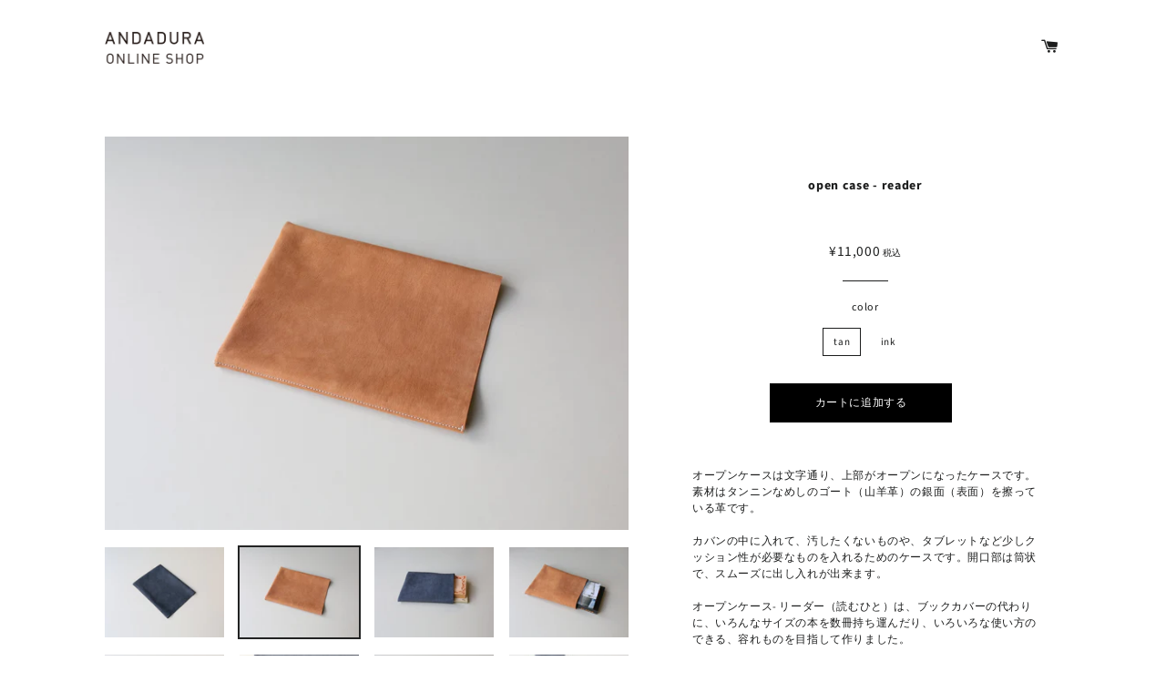

--- FILE ---
content_type: text/html; charset=utf-8
request_url: https://andadura.love/products/open-case-reader
body_size: 17029
content:
<!doctype html>
<html class="no-js" lang="ja">
<head>
<meta name="google-site-verification" content="IV7BPLESttSpBdxSWN1s4zlr4HIcuHkGQYmE3wLG59w" />
  <!-- Basic page needs ================================================== -->
  <meta charset="utf-8">
  <meta http-equiv="X-UA-Compatible" content="IE=edge,chrome=1">
  
    <link rel="shortcut icon" href="//andadura.love/cdn/shop/files/favicon_32x32.png?v=1614329191" type="image/png" />
  
  <!-- Title and description ================================================== -->
  <title>
  open case - reader &ndash; ANDADURA
  </title>
  
  <meta name="description" content="オープンケースは文字通り、上部がオープンになったケースです。 素材はタンニンなめしのゴート（山羊革）の銀面（表面）を擦っている革です。　 カバンの中に入れて、汚したくないものや、タブレットなど少しクッション性が必要なものを入れるためのケースです。開口部は筒状で、スムーズに出し入れが出来ます。 オープンケース- リーダー（読むひと）は、ブックカバーの代わりに、いろんなサイズの本を数冊持ち運んだり、いろいろな使い方のできる、容れものを目指して作りました。 薄めの本でしたら、3冊収まります。タブレットを入れると、プラス1冊。レターセットと筆箱など、用途をまとめておさめる使い方も良いかと思います。 黒の染料で染めたものですが、ネイビーのよう">
  
  <!-- Helpers ================================================== -->
  <!-- /snippets/social-meta-tags.liquid -->




<meta property="og:site_name" content="ANDADURA">
<meta property="og:url" content="https://andadura.love/products/open-case-reader">
<meta property="og:title" content="open case - reader">
<meta property="og:type" content="product">
<meta property="og:description" content="オープンケースは文字通り、上部がオープンになったケースです。 素材はタンニンなめしのゴート（山羊革）の銀面（表面）を擦っている革です。　 カバンの中に入れて、汚したくないものや、タブレットなど少しクッション性が必要なものを入れるためのケースです。開口部は筒状で、スムーズに出し入れが出来ます。 オープンケース- リーダー（読むひと）は、ブックカバーの代わりに、いろんなサイズの本を数冊持ち運んだり、いろいろな使い方のできる、容れものを目指して作りました。 薄めの本でしたら、3冊収まります。タブレットを入れると、プラス1冊。レターセットと筆箱など、用途をまとめておさめる使い方も良いかと思います。 黒の染料で染めたものですが、ネイビーのよう">

  <meta property="og:price:amount" content="11,000">
  <meta property="og:price:currency" content="JPY">

<meta property="og:image" content="http://andadura.love/cdn/shop/files/1-min_266f4e5b-515c-40ea-9dc7-3adaa8fbed70_1200x1200.jpg?v=1709189117"><meta property="og:image" content="http://andadura.love/cdn/shop/files/11-min_d44ba3c0-c464-4ad6-bce2-416d467fbf72_1200x1200.jpg?v=1709189117"><meta property="og:image" content="http://andadura.love/cdn/shop/files/4-min_1fa5b6e0-7a28-48e9-901c-0c85592d0c44_1200x1200.jpg?v=1709172778">
<meta property="og:image:secure_url" content="https://andadura.love/cdn/shop/files/1-min_266f4e5b-515c-40ea-9dc7-3adaa8fbed70_1200x1200.jpg?v=1709189117"><meta property="og:image:secure_url" content="https://andadura.love/cdn/shop/files/11-min_d44ba3c0-c464-4ad6-bce2-416d467fbf72_1200x1200.jpg?v=1709189117"><meta property="og:image:secure_url" content="https://andadura.love/cdn/shop/files/4-min_1fa5b6e0-7a28-48e9-901c-0c85592d0c44_1200x1200.jpg?v=1709172778">


<meta name="twitter:card" content="summary_large_image">
<meta name="twitter:title" content="open case - reader">
<meta name="twitter:description" content="オープンケースは文字通り、上部がオープンになったケースです。 素材はタンニンなめしのゴート（山羊革）の銀面（表面）を擦っている革です。　 カバンの中に入れて、汚したくないものや、タブレットなど少しクッション性が必要なものを入れるためのケースです。開口部は筒状で、スムーズに出し入れが出来ます。 オープンケース- リーダー（読むひと）は、ブックカバーの代わりに、いろんなサイズの本を数冊持ち運んだり、いろいろな使い方のできる、容れものを目指して作りました。 薄めの本でしたら、3冊収まります。タブレットを入れると、プラス1冊。レターセットと筆箱など、用途をまとめておさめる使い方も良いかと思います。 黒の染料で染めたものですが、ネイビーのよう">

  <link rel="canonical" href="https://andadura.love/products/open-case-reader">
  <meta name="viewport" content="width=device-width,initial-scale=1,shrink-to-fit=no">
  <meta name="theme-color" content="#1c1d1d">
  <!-- CSS ================================================== -->
  <link href="//andadura.love/cdn/shop/t/5/assets/timber.scss.css?v=98525058256478162591762494447" rel="stylesheet" type="text/css" media="all" />
  <link href="//andadura.love/cdn/shop/t/5/assets/theme.scss.css?v=48049591527178333401762494447" rel="stylesheet" type="text/css" media="all" /> 
  <!-- Sections ================================================== -->
  <script>
    window.theme = window.theme || {};
    theme.strings = {
      zoomClose: "閉じる (Esc)",
      zoomPrev: "前へ (Left arrow key)",
      zoomNext: "次へ (Right arrow key)",
      moneyFormat: "¥{{amount_no_decimals}}",
      addressError: "住所を調べる際にエラーが発生しました",
      addressNoResults: "その住所は見つかりませんでした",
      addressQueryLimit: "Google APIの使用量の制限を超えました。\u003ca href=\"https:\/\/developers.google.com\/maps\/premium\/usage-limits\"\u003eプレミアムプラン\u003c\/a\u003eへのアップグレードをご検討ください。",
      authError: "あなたのGoogle Mapsのアカウント認証で問題が発生しました。",
      cartEmpty: "カート内に商品がありません。",
      cartCookie: "カートを使うためにCookieを有効にする",
      cartSavings: "[savings]節約しました"
    };
    theme.settings = {
      cartType: "page",
      gridType: "collage"
    };
  </script>
  <script src="//andadura.love/cdn/shop/t/5/assets/jquery-2.2.3.min.js?v=58211863146907186831575635313" type="text/javascript"></script>
  <script src="//andadura.love/cdn/shop/t/5/assets/lazysizes.min.js?v=155223123402716617051575635314" async="async"></script>
  <script src="//andadura.love/cdn/shop/t/5/assets/theme.js?v=83723653100203178761589563832" defer="defer"></script>
  <!-- Header hook for plugins ================================================== -->
  <script>window.performance && window.performance.mark && window.performance.mark('shopify.content_for_header.start');</script><meta name="google-site-verification" content="C_Zf-RQlC_O0KvQKyJEtf7RXsujFoaX-wDEK5QvTq1s">
<meta id="shopify-digital-wallet" name="shopify-digital-wallet" content="/12269322302/digital_wallets/dialog">
<meta name="shopify-checkout-api-token" content="2f5464284a5056305300e8d429123357">
<meta id="in-context-paypal-metadata" data-shop-id="12269322302" data-venmo-supported="false" data-environment="production" data-locale="ja_JP" data-paypal-v4="true" data-currency="JPY">
<link rel="alternate" type="application/json+oembed" href="https://andadura.love/products/open-case-reader.oembed">
<script async="async" src="/checkouts/internal/preloads.js?locale=ja-JP"></script>
<link rel="preconnect" href="https://shop.app" crossorigin="anonymous">
<script async="async" src="https://shop.app/checkouts/internal/preloads.js?locale=ja-JP&shop_id=12269322302" crossorigin="anonymous"></script>
<script id="apple-pay-shop-capabilities" type="application/json">{"shopId":12269322302,"countryCode":"JP","currencyCode":"JPY","merchantCapabilities":["supports3DS"],"merchantId":"gid:\/\/shopify\/Shop\/12269322302","merchantName":"ANDADURA","requiredBillingContactFields":["postalAddress","email","phone"],"requiredShippingContactFields":["postalAddress","email","phone"],"shippingType":"shipping","supportedNetworks":["visa","masterCard","amex","jcb","discover"],"total":{"type":"pending","label":"ANDADURA","amount":"1.00"},"shopifyPaymentsEnabled":true,"supportsSubscriptions":true}</script>
<script id="shopify-features" type="application/json">{"accessToken":"2f5464284a5056305300e8d429123357","betas":["rich-media-storefront-analytics"],"domain":"andadura.love","predictiveSearch":false,"shopId":12269322302,"locale":"ja"}</script>
<script>var Shopify = Shopify || {};
Shopify.shop = "andadura-bag.myshopify.com";
Shopify.locale = "ja";
Shopify.currency = {"active":"JPY","rate":"1.0"};
Shopify.country = "JP";
Shopify.theme = {"name":"ANDADURA","id":80264659006,"schema_name":"Brooklyn","schema_version":"14.1.5","theme_store_id":730,"role":"main"};
Shopify.theme.handle = "null";
Shopify.theme.style = {"id":null,"handle":null};
Shopify.cdnHost = "andadura.love/cdn";
Shopify.routes = Shopify.routes || {};
Shopify.routes.root = "/";</script>
<script type="module">!function(o){(o.Shopify=o.Shopify||{}).modules=!0}(window);</script>
<script>!function(o){function n(){var o=[];function n(){o.push(Array.prototype.slice.apply(arguments))}return n.q=o,n}var t=o.Shopify=o.Shopify||{};t.loadFeatures=n(),t.autoloadFeatures=n()}(window);</script>
<script>
  window.ShopifyPay = window.ShopifyPay || {};
  window.ShopifyPay.apiHost = "shop.app\/pay";
  window.ShopifyPay.redirectState = null;
</script>
<script id="shop-js-analytics" type="application/json">{"pageType":"product"}</script>
<script defer="defer" async type="module" src="//andadura.love/cdn/shopifycloud/shop-js/modules/v2/client.init-shop-cart-sync_Cun6Ba8E.ja.esm.js"></script>
<script defer="defer" async type="module" src="//andadura.love/cdn/shopifycloud/shop-js/modules/v2/chunk.common_DGWubyOB.esm.js"></script>
<script type="module">
  await import("//andadura.love/cdn/shopifycloud/shop-js/modules/v2/client.init-shop-cart-sync_Cun6Ba8E.ja.esm.js");
await import("//andadura.love/cdn/shopifycloud/shop-js/modules/v2/chunk.common_DGWubyOB.esm.js");

  window.Shopify.SignInWithShop?.initShopCartSync?.({"fedCMEnabled":true,"windoidEnabled":true});

</script>
<script>
  window.Shopify = window.Shopify || {};
  if (!window.Shopify.featureAssets) window.Shopify.featureAssets = {};
  window.Shopify.featureAssets['shop-js'] = {"shop-cart-sync":["modules/v2/client.shop-cart-sync_kpadWrR6.ja.esm.js","modules/v2/chunk.common_DGWubyOB.esm.js"],"init-fed-cm":["modules/v2/client.init-fed-cm_deEwcgdG.ja.esm.js","modules/v2/chunk.common_DGWubyOB.esm.js"],"shop-button":["modules/v2/client.shop-button_Bgl7Akkx.ja.esm.js","modules/v2/chunk.common_DGWubyOB.esm.js"],"shop-cash-offers":["modules/v2/client.shop-cash-offers_CGfJizyJ.ja.esm.js","modules/v2/chunk.common_DGWubyOB.esm.js","modules/v2/chunk.modal_Ba7vk6QP.esm.js"],"init-windoid":["modules/v2/client.init-windoid_DLaIoEuB.ja.esm.js","modules/v2/chunk.common_DGWubyOB.esm.js"],"shop-toast-manager":["modules/v2/client.shop-toast-manager_BZdAlEPY.ja.esm.js","modules/v2/chunk.common_DGWubyOB.esm.js"],"init-shop-email-lookup-coordinator":["modules/v2/client.init-shop-email-lookup-coordinator_BxGPdBrh.ja.esm.js","modules/v2/chunk.common_DGWubyOB.esm.js"],"init-shop-cart-sync":["modules/v2/client.init-shop-cart-sync_Cun6Ba8E.ja.esm.js","modules/v2/chunk.common_DGWubyOB.esm.js"],"avatar":["modules/v2/client.avatar_BTnouDA3.ja.esm.js"],"pay-button":["modules/v2/client.pay-button_iRJggQYg.ja.esm.js","modules/v2/chunk.common_DGWubyOB.esm.js"],"init-customer-accounts":["modules/v2/client.init-customer-accounts_BbQrQ-BF.ja.esm.js","modules/v2/client.shop-login-button_CXxZBmJa.ja.esm.js","modules/v2/chunk.common_DGWubyOB.esm.js","modules/v2/chunk.modal_Ba7vk6QP.esm.js"],"init-shop-for-new-customer-accounts":["modules/v2/client.init-shop-for-new-customer-accounts_48e-446J.ja.esm.js","modules/v2/client.shop-login-button_CXxZBmJa.ja.esm.js","modules/v2/chunk.common_DGWubyOB.esm.js","modules/v2/chunk.modal_Ba7vk6QP.esm.js"],"shop-login-button":["modules/v2/client.shop-login-button_CXxZBmJa.ja.esm.js","modules/v2/chunk.common_DGWubyOB.esm.js","modules/v2/chunk.modal_Ba7vk6QP.esm.js"],"init-customer-accounts-sign-up":["modules/v2/client.init-customer-accounts-sign-up_Bb65hYMR.ja.esm.js","modules/v2/client.shop-login-button_CXxZBmJa.ja.esm.js","modules/v2/chunk.common_DGWubyOB.esm.js","modules/v2/chunk.modal_Ba7vk6QP.esm.js"],"shop-follow-button":["modules/v2/client.shop-follow-button_BO2OQvUT.ja.esm.js","modules/v2/chunk.common_DGWubyOB.esm.js","modules/v2/chunk.modal_Ba7vk6QP.esm.js"],"checkout-modal":["modules/v2/client.checkout-modal__QRFVvMA.ja.esm.js","modules/v2/chunk.common_DGWubyOB.esm.js","modules/v2/chunk.modal_Ba7vk6QP.esm.js"],"lead-capture":["modules/v2/client.lead-capture_Be4qr8sG.ja.esm.js","modules/v2/chunk.common_DGWubyOB.esm.js","modules/v2/chunk.modal_Ba7vk6QP.esm.js"],"shop-login":["modules/v2/client.shop-login_BCaq99Td.ja.esm.js","modules/v2/chunk.common_DGWubyOB.esm.js","modules/v2/chunk.modal_Ba7vk6QP.esm.js"],"payment-terms":["modules/v2/client.payment-terms_C-1Cu6jg.ja.esm.js","modules/v2/chunk.common_DGWubyOB.esm.js","modules/v2/chunk.modal_Ba7vk6QP.esm.js"]};
</script>
<script id="__st">var __st={"a":12269322302,"offset":32400,"reqid":"613e45f2-4db1-42c8-9ca6-3576c8fa35e0-1768715031","pageurl":"andadura.love\/products\/open-case-reader","u":"a96a86e53e36","p":"product","rtyp":"product","rid":7234406514750};</script>
<script>window.ShopifyPaypalV4VisibilityTracking = true;</script>
<script id="captcha-bootstrap">!function(){'use strict';const t='contact',e='account',n='new_comment',o=[[t,t],['blogs',n],['comments',n],[t,'customer']],c=[[e,'customer_login'],[e,'guest_login'],[e,'recover_customer_password'],[e,'create_customer']],r=t=>t.map((([t,e])=>`form[action*='/${t}']:not([data-nocaptcha='true']) input[name='form_type'][value='${e}']`)).join(','),a=t=>()=>t?[...document.querySelectorAll(t)].map((t=>t.form)):[];function s(){const t=[...o],e=r(t);return a(e)}const i='password',u='form_key',d=['recaptcha-v3-token','g-recaptcha-response','h-captcha-response',i],f=()=>{try{return window.sessionStorage}catch{return}},m='__shopify_v',_=t=>t.elements[u];function p(t,e,n=!1){try{const o=window.sessionStorage,c=JSON.parse(o.getItem(e)),{data:r}=function(t){const{data:e,action:n}=t;return t[m]||n?{data:e,action:n}:{data:t,action:n}}(c);for(const[e,n]of Object.entries(r))t.elements[e]&&(t.elements[e].value=n);n&&o.removeItem(e)}catch(o){console.error('form repopulation failed',{error:o})}}const l='form_type',E='cptcha';function T(t){t.dataset[E]=!0}const w=window,h=w.document,L='Shopify',v='ce_forms',y='captcha';let A=!1;((t,e)=>{const n=(g='f06e6c50-85a8-45c8-87d0-21a2b65856fe',I='https://cdn.shopify.com/shopifycloud/storefront-forms-hcaptcha/ce_storefront_forms_captcha_hcaptcha.v1.5.2.iife.js',D={infoText:'hCaptchaによる保護',privacyText:'プライバシー',termsText:'利用規約'},(t,e,n)=>{const o=w[L][v],c=o.bindForm;if(c)return c(t,g,e,D).then(n);var r;o.q.push([[t,g,e,D],n]),r=I,A||(h.body.append(Object.assign(h.createElement('script'),{id:'captcha-provider',async:!0,src:r})),A=!0)});var g,I,D;w[L]=w[L]||{},w[L][v]=w[L][v]||{},w[L][v].q=[],w[L][y]=w[L][y]||{},w[L][y].protect=function(t,e){n(t,void 0,e),T(t)},Object.freeze(w[L][y]),function(t,e,n,w,h,L){const[v,y,A,g]=function(t,e,n){const i=e?o:[],u=t?c:[],d=[...i,...u],f=r(d),m=r(i),_=r(d.filter((([t,e])=>n.includes(e))));return[a(f),a(m),a(_),s()]}(w,h,L),I=t=>{const e=t.target;return e instanceof HTMLFormElement?e:e&&e.form},D=t=>v().includes(t);t.addEventListener('submit',(t=>{const e=I(t);if(!e)return;const n=D(e)&&!e.dataset.hcaptchaBound&&!e.dataset.recaptchaBound,o=_(e),c=g().includes(e)&&(!o||!o.value);(n||c)&&t.preventDefault(),c&&!n&&(function(t){try{if(!f())return;!function(t){const e=f();if(!e)return;const n=_(t);if(!n)return;const o=n.value;o&&e.removeItem(o)}(t);const e=Array.from(Array(32),(()=>Math.random().toString(36)[2])).join('');!function(t,e){_(t)||t.append(Object.assign(document.createElement('input'),{type:'hidden',name:u})),t.elements[u].value=e}(t,e),function(t,e){const n=f();if(!n)return;const o=[...t.querySelectorAll(`input[type='${i}']`)].map((({name:t})=>t)),c=[...d,...o],r={};for(const[a,s]of new FormData(t).entries())c.includes(a)||(r[a]=s);n.setItem(e,JSON.stringify({[m]:1,action:t.action,data:r}))}(t,e)}catch(e){console.error('failed to persist form',e)}}(e),e.submit())}));const S=(t,e)=>{t&&!t.dataset[E]&&(n(t,e.some((e=>e===t))),T(t))};for(const o of['focusin','change'])t.addEventListener(o,(t=>{const e=I(t);D(e)&&S(e,y())}));const B=e.get('form_key'),M=e.get(l),P=B&&M;t.addEventListener('DOMContentLoaded',(()=>{const t=y();if(P)for(const e of t)e.elements[l].value===M&&p(e,B);[...new Set([...A(),...v().filter((t=>'true'===t.dataset.shopifyCaptcha))])].forEach((e=>S(e,t)))}))}(h,new URLSearchParams(w.location.search),n,t,e,['guest_login'])})(!0,!0)}();</script>
<script integrity="sha256-4kQ18oKyAcykRKYeNunJcIwy7WH5gtpwJnB7kiuLZ1E=" data-source-attribution="shopify.loadfeatures" defer="defer" src="//andadura.love/cdn/shopifycloud/storefront/assets/storefront/load_feature-a0a9edcb.js" crossorigin="anonymous"></script>
<script crossorigin="anonymous" defer="defer" src="//andadura.love/cdn/shopifycloud/storefront/assets/shopify_pay/storefront-65b4c6d7.js?v=20250812"></script>
<script data-source-attribution="shopify.dynamic_checkout.dynamic.init">var Shopify=Shopify||{};Shopify.PaymentButton=Shopify.PaymentButton||{isStorefrontPortableWallets:!0,init:function(){window.Shopify.PaymentButton.init=function(){};var t=document.createElement("script");t.src="https://andadura.love/cdn/shopifycloud/portable-wallets/latest/portable-wallets.ja.js",t.type="module",document.head.appendChild(t)}};
</script>
<script data-source-attribution="shopify.dynamic_checkout.buyer_consent">
  function portableWalletsHideBuyerConsent(e){var t=document.getElementById("shopify-buyer-consent"),n=document.getElementById("shopify-subscription-policy-button");t&&n&&(t.classList.add("hidden"),t.setAttribute("aria-hidden","true"),n.removeEventListener("click",e))}function portableWalletsShowBuyerConsent(e){var t=document.getElementById("shopify-buyer-consent"),n=document.getElementById("shopify-subscription-policy-button");t&&n&&(t.classList.remove("hidden"),t.removeAttribute("aria-hidden"),n.addEventListener("click",e))}window.Shopify?.PaymentButton&&(window.Shopify.PaymentButton.hideBuyerConsent=portableWalletsHideBuyerConsent,window.Shopify.PaymentButton.showBuyerConsent=portableWalletsShowBuyerConsent);
</script>
<script data-source-attribution="shopify.dynamic_checkout.cart.bootstrap">document.addEventListener("DOMContentLoaded",(function(){function t(){return document.querySelector("shopify-accelerated-checkout-cart, shopify-accelerated-checkout")}if(t())Shopify.PaymentButton.init();else{new MutationObserver((function(e,n){t()&&(Shopify.PaymentButton.init(),n.disconnect())})).observe(document.body,{childList:!0,subtree:!0})}}));
</script>
<link id="shopify-accelerated-checkout-styles" rel="stylesheet" media="screen" href="https://andadura.love/cdn/shopifycloud/portable-wallets/latest/accelerated-checkout-backwards-compat.css" crossorigin="anonymous">
<style id="shopify-accelerated-checkout-cart">
        #shopify-buyer-consent {
  margin-top: 1em;
  display: inline-block;
  width: 100%;
}

#shopify-buyer-consent.hidden {
  display: none;
}

#shopify-subscription-policy-button {
  background: none;
  border: none;
  padding: 0;
  text-decoration: underline;
  font-size: inherit;
  cursor: pointer;
}

#shopify-subscription-policy-button::before {
  box-shadow: none;
}

      </style>

<script>window.performance && window.performance.mark && window.performance.mark('shopify.content_for_header.end');</script>
  <script src="//andadura.love/cdn/shop/t/5/assets/modernizr.min.js?v=21391054748206432451575635314" type="text/javascript"></script>
  
<link href="https://monorail-edge.shopifysvc.com" rel="dns-prefetch">
<script>(function(){if ("sendBeacon" in navigator && "performance" in window) {try {var session_token_from_headers = performance.getEntriesByType('navigation')[0].serverTiming.find(x => x.name == '_s').description;} catch {var session_token_from_headers = undefined;}var session_cookie_matches = document.cookie.match(/_shopify_s=([^;]*)/);var session_token_from_cookie = session_cookie_matches && session_cookie_matches.length === 2 ? session_cookie_matches[1] : "";var session_token = session_token_from_headers || session_token_from_cookie || "";function handle_abandonment_event(e) {var entries = performance.getEntries().filter(function(entry) {return /monorail-edge.shopifysvc.com/.test(entry.name);});if (!window.abandonment_tracked && entries.length === 0) {window.abandonment_tracked = true;var currentMs = Date.now();var navigation_start = performance.timing.navigationStart;var payload = {shop_id: 12269322302,url: window.location.href,navigation_start,duration: currentMs - navigation_start,session_token,page_type: "product"};window.navigator.sendBeacon("https://monorail-edge.shopifysvc.com/v1/produce", JSON.stringify({schema_id: "online_store_buyer_site_abandonment/1.1",payload: payload,metadata: {event_created_at_ms: currentMs,event_sent_at_ms: currentMs}}));}}window.addEventListener('pagehide', handle_abandonment_event);}}());</script>
<script id="web-pixels-manager-setup">(function e(e,d,r,n,o){if(void 0===o&&(o={}),!Boolean(null===(a=null===(i=window.Shopify)||void 0===i?void 0:i.analytics)||void 0===a?void 0:a.replayQueue)){var i,a;window.Shopify=window.Shopify||{};var t=window.Shopify;t.analytics=t.analytics||{};var s=t.analytics;s.replayQueue=[],s.publish=function(e,d,r){return s.replayQueue.push([e,d,r]),!0};try{self.performance.mark("wpm:start")}catch(e){}var l=function(){var e={modern:/Edge?\/(1{2}[4-9]|1[2-9]\d|[2-9]\d{2}|\d{4,})\.\d+(\.\d+|)|Firefox\/(1{2}[4-9]|1[2-9]\d|[2-9]\d{2}|\d{4,})\.\d+(\.\d+|)|Chrom(ium|e)\/(9{2}|\d{3,})\.\d+(\.\d+|)|(Maci|X1{2}).+ Version\/(15\.\d+|(1[6-9]|[2-9]\d|\d{3,})\.\d+)([,.]\d+|)( \(\w+\)|)( Mobile\/\w+|) Safari\/|Chrome.+OPR\/(9{2}|\d{3,})\.\d+\.\d+|(CPU[ +]OS|iPhone[ +]OS|CPU[ +]iPhone|CPU IPhone OS|CPU iPad OS)[ +]+(15[._]\d+|(1[6-9]|[2-9]\d|\d{3,})[._]\d+)([._]\d+|)|Android:?[ /-](13[3-9]|1[4-9]\d|[2-9]\d{2}|\d{4,})(\.\d+|)(\.\d+|)|Android.+Firefox\/(13[5-9]|1[4-9]\d|[2-9]\d{2}|\d{4,})\.\d+(\.\d+|)|Android.+Chrom(ium|e)\/(13[3-9]|1[4-9]\d|[2-9]\d{2}|\d{4,})\.\d+(\.\d+|)|SamsungBrowser\/([2-9]\d|\d{3,})\.\d+/,legacy:/Edge?\/(1[6-9]|[2-9]\d|\d{3,})\.\d+(\.\d+|)|Firefox\/(5[4-9]|[6-9]\d|\d{3,})\.\d+(\.\d+|)|Chrom(ium|e)\/(5[1-9]|[6-9]\d|\d{3,})\.\d+(\.\d+|)([\d.]+$|.*Safari\/(?![\d.]+ Edge\/[\d.]+$))|(Maci|X1{2}).+ Version\/(10\.\d+|(1[1-9]|[2-9]\d|\d{3,})\.\d+)([,.]\d+|)( \(\w+\)|)( Mobile\/\w+|) Safari\/|Chrome.+OPR\/(3[89]|[4-9]\d|\d{3,})\.\d+\.\d+|(CPU[ +]OS|iPhone[ +]OS|CPU[ +]iPhone|CPU IPhone OS|CPU iPad OS)[ +]+(10[._]\d+|(1[1-9]|[2-9]\d|\d{3,})[._]\d+)([._]\d+|)|Android:?[ /-](13[3-9]|1[4-9]\d|[2-9]\d{2}|\d{4,})(\.\d+|)(\.\d+|)|Mobile Safari.+OPR\/([89]\d|\d{3,})\.\d+\.\d+|Android.+Firefox\/(13[5-9]|1[4-9]\d|[2-9]\d{2}|\d{4,})\.\d+(\.\d+|)|Android.+Chrom(ium|e)\/(13[3-9]|1[4-9]\d|[2-9]\d{2}|\d{4,})\.\d+(\.\d+|)|Android.+(UC? ?Browser|UCWEB|U3)[ /]?(15\.([5-9]|\d{2,})|(1[6-9]|[2-9]\d|\d{3,})\.\d+)\.\d+|SamsungBrowser\/(5\.\d+|([6-9]|\d{2,})\.\d+)|Android.+MQ{2}Browser\/(14(\.(9|\d{2,})|)|(1[5-9]|[2-9]\d|\d{3,})(\.\d+|))(\.\d+|)|K[Aa][Ii]OS\/(3\.\d+|([4-9]|\d{2,})\.\d+)(\.\d+|)/},d=e.modern,r=e.legacy,n=navigator.userAgent;return n.match(d)?"modern":n.match(r)?"legacy":"unknown"}(),u="modern"===l?"modern":"legacy",c=(null!=n?n:{modern:"",legacy:""})[u],f=function(e){return[e.baseUrl,"/wpm","/b",e.hashVersion,"modern"===e.buildTarget?"m":"l",".js"].join("")}({baseUrl:d,hashVersion:r,buildTarget:u}),m=function(e){var d=e.version,r=e.bundleTarget,n=e.surface,o=e.pageUrl,i=e.monorailEndpoint;return{emit:function(e){var a=e.status,t=e.errorMsg,s=(new Date).getTime(),l=JSON.stringify({metadata:{event_sent_at_ms:s},events:[{schema_id:"web_pixels_manager_load/3.1",payload:{version:d,bundle_target:r,page_url:o,status:a,surface:n,error_msg:t},metadata:{event_created_at_ms:s}}]});if(!i)return console&&console.warn&&console.warn("[Web Pixels Manager] No Monorail endpoint provided, skipping logging."),!1;try{return self.navigator.sendBeacon.bind(self.navigator)(i,l)}catch(e){}var u=new XMLHttpRequest;try{return u.open("POST",i,!0),u.setRequestHeader("Content-Type","text/plain"),u.send(l),!0}catch(e){return console&&console.warn&&console.warn("[Web Pixels Manager] Got an unhandled error while logging to Monorail."),!1}}}}({version:r,bundleTarget:l,surface:e.surface,pageUrl:self.location.href,monorailEndpoint:e.monorailEndpoint});try{o.browserTarget=l,function(e){var d=e.src,r=e.async,n=void 0===r||r,o=e.onload,i=e.onerror,a=e.sri,t=e.scriptDataAttributes,s=void 0===t?{}:t,l=document.createElement("script"),u=document.querySelector("head"),c=document.querySelector("body");if(l.async=n,l.src=d,a&&(l.integrity=a,l.crossOrigin="anonymous"),s)for(var f in s)if(Object.prototype.hasOwnProperty.call(s,f))try{l.dataset[f]=s[f]}catch(e){}if(o&&l.addEventListener("load",o),i&&l.addEventListener("error",i),u)u.appendChild(l);else{if(!c)throw new Error("Did not find a head or body element to append the script");c.appendChild(l)}}({src:f,async:!0,onload:function(){if(!function(){var e,d;return Boolean(null===(d=null===(e=window.Shopify)||void 0===e?void 0:e.analytics)||void 0===d?void 0:d.initialized)}()){var d=window.webPixelsManager.init(e)||void 0;if(d){var r=window.Shopify.analytics;r.replayQueue.forEach((function(e){var r=e[0],n=e[1],o=e[2];d.publishCustomEvent(r,n,o)})),r.replayQueue=[],r.publish=d.publishCustomEvent,r.visitor=d.visitor,r.initialized=!0}}},onerror:function(){return m.emit({status:"failed",errorMsg:"".concat(f," has failed to load")})},sri:function(e){var d=/^sha384-[A-Za-z0-9+/=]+$/;return"string"==typeof e&&d.test(e)}(c)?c:"",scriptDataAttributes:o}),m.emit({status:"loading"})}catch(e){m.emit({status:"failed",errorMsg:(null==e?void 0:e.message)||"Unknown error"})}}})({shopId: 12269322302,storefrontBaseUrl: "https://andadura.love",extensionsBaseUrl: "https://extensions.shopifycdn.com/cdn/shopifycloud/web-pixels-manager",monorailEndpoint: "https://monorail-edge.shopifysvc.com/unstable/produce_batch",surface: "storefront-renderer",enabledBetaFlags: ["2dca8a86"],webPixelsConfigList: [{"id":"252248126","configuration":"{\"config\":\"{\\\"pixel_id\\\":\\\"G-C1PGBYQFMP\\\",\\\"target_country\\\":\\\"JP\\\",\\\"gtag_events\\\":[{\\\"type\\\":\\\"begin_checkout\\\",\\\"action_label\\\":\\\"G-C1PGBYQFMP\\\"},{\\\"type\\\":\\\"search\\\",\\\"action_label\\\":\\\"G-C1PGBYQFMP\\\"},{\\\"type\\\":\\\"view_item\\\",\\\"action_label\\\":[\\\"G-C1PGBYQFMP\\\",\\\"MC-PZKX8X059H\\\"]},{\\\"type\\\":\\\"purchase\\\",\\\"action_label\\\":[\\\"G-C1PGBYQFMP\\\",\\\"MC-PZKX8X059H\\\"]},{\\\"type\\\":\\\"page_view\\\",\\\"action_label\\\":[\\\"G-C1PGBYQFMP\\\",\\\"MC-PZKX8X059H\\\"]},{\\\"type\\\":\\\"add_payment_info\\\",\\\"action_label\\\":\\\"G-C1PGBYQFMP\\\"},{\\\"type\\\":\\\"add_to_cart\\\",\\\"action_label\\\":\\\"G-C1PGBYQFMP\\\"}],\\\"enable_monitoring_mode\\\":false}\"}","eventPayloadVersion":"v1","runtimeContext":"OPEN","scriptVersion":"b2a88bafab3e21179ed38636efcd8a93","type":"APP","apiClientId":1780363,"privacyPurposes":[],"dataSharingAdjustments":{"protectedCustomerApprovalScopes":["read_customer_address","read_customer_email","read_customer_name","read_customer_personal_data","read_customer_phone"]}},{"id":"101122110","configuration":"{\"pixel_id\":\"234672761295295\",\"pixel_type\":\"facebook_pixel\",\"metaapp_system_user_token\":\"-\"}","eventPayloadVersion":"v1","runtimeContext":"OPEN","scriptVersion":"ca16bc87fe92b6042fbaa3acc2fbdaa6","type":"APP","apiClientId":2329312,"privacyPurposes":["ANALYTICS","MARKETING","SALE_OF_DATA"],"dataSharingAdjustments":{"protectedCustomerApprovalScopes":["read_customer_address","read_customer_email","read_customer_name","read_customer_personal_data","read_customer_phone"]}},{"id":"shopify-app-pixel","configuration":"{}","eventPayloadVersion":"v1","runtimeContext":"STRICT","scriptVersion":"0450","apiClientId":"shopify-pixel","type":"APP","privacyPurposes":["ANALYTICS","MARKETING"]},{"id":"shopify-custom-pixel","eventPayloadVersion":"v1","runtimeContext":"LAX","scriptVersion":"0450","apiClientId":"shopify-pixel","type":"CUSTOM","privacyPurposes":["ANALYTICS","MARKETING"]}],isMerchantRequest: false,initData: {"shop":{"name":"ANDADURA","paymentSettings":{"currencyCode":"JPY"},"myshopifyDomain":"andadura-bag.myshopify.com","countryCode":"JP","storefrontUrl":"https:\/\/andadura.love"},"customer":null,"cart":null,"checkout":null,"productVariants":[{"price":{"amount":11000.0,"currencyCode":"JPY"},"product":{"title":"open case - reader","vendor":"ANDADURA","id":"7234406514750","untranslatedTitle":"open case - reader","url":"\/products\/open-case-reader","type":"leather"},"id":"40562276499518","image":{"src":"\/\/andadura.love\/cdn\/shop\/files\/11-min_d44ba3c0-c464-4ad6-bce2-416d467fbf72.jpg?v=1709189117"},"sku":"","title":"tan","untranslatedTitle":"tan"},{"price":{"amount":11000.0,"currencyCode":"JPY"},"product":{"title":"open case - reader","vendor":"ANDADURA","id":"7234406514750","untranslatedTitle":"open case - reader","url":"\/products\/open-case-reader","type":"leather"},"id":"40147481100350","image":{"src":"\/\/andadura.love\/cdn\/shop\/files\/1-min_266f4e5b-515c-40ea-9dc7-3adaa8fbed70.jpg?v=1709189117"},"sku":"","title":"ink","untranslatedTitle":"ink"}],"purchasingCompany":null},},"https://andadura.love/cdn","fcfee988w5aeb613cpc8e4bc33m6693e112",{"modern":"","legacy":""},{"shopId":"12269322302","storefrontBaseUrl":"https:\/\/andadura.love","extensionBaseUrl":"https:\/\/extensions.shopifycdn.com\/cdn\/shopifycloud\/web-pixels-manager","surface":"storefront-renderer","enabledBetaFlags":"[\"2dca8a86\"]","isMerchantRequest":"false","hashVersion":"fcfee988w5aeb613cpc8e4bc33m6693e112","publish":"custom","events":"[[\"page_viewed\",{}],[\"product_viewed\",{\"productVariant\":{\"price\":{\"amount\":11000.0,\"currencyCode\":\"JPY\"},\"product\":{\"title\":\"open case - reader\",\"vendor\":\"ANDADURA\",\"id\":\"7234406514750\",\"untranslatedTitle\":\"open case - reader\",\"url\":\"\/products\/open-case-reader\",\"type\":\"leather\"},\"id\":\"40562276499518\",\"image\":{\"src\":\"\/\/andadura.love\/cdn\/shop\/files\/11-min_d44ba3c0-c464-4ad6-bce2-416d467fbf72.jpg?v=1709189117\"},\"sku\":\"\",\"title\":\"tan\",\"untranslatedTitle\":\"tan\"}}]]"});</script><script>
  window.ShopifyAnalytics = window.ShopifyAnalytics || {};
  window.ShopifyAnalytics.meta = window.ShopifyAnalytics.meta || {};
  window.ShopifyAnalytics.meta.currency = 'JPY';
  var meta = {"product":{"id":7234406514750,"gid":"gid:\/\/shopify\/Product\/7234406514750","vendor":"ANDADURA","type":"leather","handle":"open-case-reader","variants":[{"id":40562276499518,"price":1100000,"name":"open case - reader - tan","public_title":"tan","sku":""},{"id":40147481100350,"price":1100000,"name":"open case - reader - ink","public_title":"ink","sku":""}],"remote":false},"page":{"pageType":"product","resourceType":"product","resourceId":7234406514750,"requestId":"613e45f2-4db1-42c8-9ca6-3576c8fa35e0-1768715031"}};
  for (var attr in meta) {
    window.ShopifyAnalytics.meta[attr] = meta[attr];
  }
</script>
<script class="analytics">
  (function () {
    var customDocumentWrite = function(content) {
      var jquery = null;

      if (window.jQuery) {
        jquery = window.jQuery;
      } else if (window.Checkout && window.Checkout.$) {
        jquery = window.Checkout.$;
      }

      if (jquery) {
        jquery('body').append(content);
      }
    };

    var hasLoggedConversion = function(token) {
      if (token) {
        return document.cookie.indexOf('loggedConversion=' + token) !== -1;
      }
      return false;
    }

    var setCookieIfConversion = function(token) {
      if (token) {
        var twoMonthsFromNow = new Date(Date.now());
        twoMonthsFromNow.setMonth(twoMonthsFromNow.getMonth() + 2);

        document.cookie = 'loggedConversion=' + token + '; expires=' + twoMonthsFromNow;
      }
    }

    var trekkie = window.ShopifyAnalytics.lib = window.trekkie = window.trekkie || [];
    if (trekkie.integrations) {
      return;
    }
    trekkie.methods = [
      'identify',
      'page',
      'ready',
      'track',
      'trackForm',
      'trackLink'
    ];
    trekkie.factory = function(method) {
      return function() {
        var args = Array.prototype.slice.call(arguments);
        args.unshift(method);
        trekkie.push(args);
        return trekkie;
      };
    };
    for (var i = 0; i < trekkie.methods.length; i++) {
      var key = trekkie.methods[i];
      trekkie[key] = trekkie.factory(key);
    }
    trekkie.load = function(config) {
      trekkie.config = config || {};
      trekkie.config.initialDocumentCookie = document.cookie;
      var first = document.getElementsByTagName('script')[0];
      var script = document.createElement('script');
      script.type = 'text/javascript';
      script.onerror = function(e) {
        var scriptFallback = document.createElement('script');
        scriptFallback.type = 'text/javascript';
        scriptFallback.onerror = function(error) {
                var Monorail = {
      produce: function produce(monorailDomain, schemaId, payload) {
        var currentMs = new Date().getTime();
        var event = {
          schema_id: schemaId,
          payload: payload,
          metadata: {
            event_created_at_ms: currentMs,
            event_sent_at_ms: currentMs
          }
        };
        return Monorail.sendRequest("https://" + monorailDomain + "/v1/produce", JSON.stringify(event));
      },
      sendRequest: function sendRequest(endpointUrl, payload) {
        // Try the sendBeacon API
        if (window && window.navigator && typeof window.navigator.sendBeacon === 'function' && typeof window.Blob === 'function' && !Monorail.isIos12()) {
          var blobData = new window.Blob([payload], {
            type: 'text/plain'
          });

          if (window.navigator.sendBeacon(endpointUrl, blobData)) {
            return true;
          } // sendBeacon was not successful

        } // XHR beacon

        var xhr = new XMLHttpRequest();

        try {
          xhr.open('POST', endpointUrl);
          xhr.setRequestHeader('Content-Type', 'text/plain');
          xhr.send(payload);
        } catch (e) {
          console.log(e);
        }

        return false;
      },
      isIos12: function isIos12() {
        return window.navigator.userAgent.lastIndexOf('iPhone; CPU iPhone OS 12_') !== -1 || window.navigator.userAgent.lastIndexOf('iPad; CPU OS 12_') !== -1;
      }
    };
    Monorail.produce('monorail-edge.shopifysvc.com',
      'trekkie_storefront_load_errors/1.1',
      {shop_id: 12269322302,
      theme_id: 80264659006,
      app_name: "storefront",
      context_url: window.location.href,
      source_url: "//andadura.love/cdn/s/trekkie.storefront.cd680fe47e6c39ca5d5df5f0a32d569bc48c0f27.min.js"});

        };
        scriptFallback.async = true;
        scriptFallback.src = '//andadura.love/cdn/s/trekkie.storefront.cd680fe47e6c39ca5d5df5f0a32d569bc48c0f27.min.js';
        first.parentNode.insertBefore(scriptFallback, first);
      };
      script.async = true;
      script.src = '//andadura.love/cdn/s/trekkie.storefront.cd680fe47e6c39ca5d5df5f0a32d569bc48c0f27.min.js';
      first.parentNode.insertBefore(script, first);
    };
    trekkie.load(
      {"Trekkie":{"appName":"storefront","development":false,"defaultAttributes":{"shopId":12269322302,"isMerchantRequest":null,"themeId":80264659006,"themeCityHash":"4568356457120686672","contentLanguage":"ja","currency":"JPY","eventMetadataId":"b2a80bd2-66ae-4976-a8a4-5e579fd74f82"},"isServerSideCookieWritingEnabled":true,"monorailRegion":"shop_domain","enabledBetaFlags":["65f19447"]},"Session Attribution":{},"S2S":{"facebookCapiEnabled":true,"source":"trekkie-storefront-renderer","apiClientId":580111}}
    );

    var loaded = false;
    trekkie.ready(function() {
      if (loaded) return;
      loaded = true;

      window.ShopifyAnalytics.lib = window.trekkie;

      var originalDocumentWrite = document.write;
      document.write = customDocumentWrite;
      try { window.ShopifyAnalytics.merchantGoogleAnalytics.call(this); } catch(error) {};
      document.write = originalDocumentWrite;

      window.ShopifyAnalytics.lib.page(null,{"pageType":"product","resourceType":"product","resourceId":7234406514750,"requestId":"613e45f2-4db1-42c8-9ca6-3576c8fa35e0-1768715031","shopifyEmitted":true});

      var match = window.location.pathname.match(/checkouts\/(.+)\/(thank_you|post_purchase)/)
      var token = match? match[1]: undefined;
      if (!hasLoggedConversion(token)) {
        setCookieIfConversion(token);
        window.ShopifyAnalytics.lib.track("Viewed Product",{"currency":"JPY","variantId":40562276499518,"productId":7234406514750,"productGid":"gid:\/\/shopify\/Product\/7234406514750","name":"open case - reader - tan","price":"11000","sku":"","brand":"ANDADURA","variant":"tan","category":"leather","nonInteraction":true,"remote":false},undefined,undefined,{"shopifyEmitted":true});
      window.ShopifyAnalytics.lib.track("monorail:\/\/trekkie_storefront_viewed_product\/1.1",{"currency":"JPY","variantId":40562276499518,"productId":7234406514750,"productGid":"gid:\/\/shopify\/Product\/7234406514750","name":"open case - reader - tan","price":"11000","sku":"","brand":"ANDADURA","variant":"tan","category":"leather","nonInteraction":true,"remote":false,"referer":"https:\/\/andadura.love\/products\/open-case-reader"});
      }
    });


        var eventsListenerScript = document.createElement('script');
        eventsListenerScript.async = true;
        eventsListenerScript.src = "//andadura.love/cdn/shopifycloud/storefront/assets/shop_events_listener-3da45d37.js";
        document.getElementsByTagName('head')[0].appendChild(eventsListenerScript);

})();</script>
  <script>
  if (!window.ga || (window.ga && typeof window.ga !== 'function')) {
    window.ga = function ga() {
      (window.ga.q = window.ga.q || []).push(arguments);
      if (window.Shopify && window.Shopify.analytics && typeof window.Shopify.analytics.publish === 'function') {
        window.Shopify.analytics.publish("ga_stub_called", {}, {sendTo: "google_osp_migration"});
      }
      console.error("Shopify's Google Analytics stub called with:", Array.from(arguments), "\nSee https://help.shopify.com/manual/promoting-marketing/pixels/pixel-migration#google for more information.");
    };
    if (window.Shopify && window.Shopify.analytics && typeof window.Shopify.analytics.publish === 'function') {
      window.Shopify.analytics.publish("ga_stub_initialized", {}, {sendTo: "google_osp_migration"});
    }
  }
</script>
<script
  defer
  src="https://andadura.love/cdn/shopifycloud/perf-kit/shopify-perf-kit-3.0.4.min.js"
  data-application="storefront-renderer"
  data-shop-id="12269322302"
  data-render-region="gcp-us-central1"
  data-page-type="product"
  data-theme-instance-id="80264659006"
  data-theme-name="Brooklyn"
  data-theme-version="14.1.5"
  data-monorail-region="shop_domain"
  data-resource-timing-sampling-rate="10"
  data-shs="true"
  data-shs-beacon="true"
  data-shs-export-with-fetch="true"
  data-shs-logs-sample-rate="1"
  data-shs-beacon-endpoint="https://andadura.love/api/collect"
></script>
</head>
<body id="open-case-reader" class="template-product">
  <div id="shopify-section-header" class="shopify-section"><style>
  .site-header__logo img {
    max-width: 240px;
  }

  @media screen and (max-width: 768px) {
    .site-header__logo img {
      max-width: 100%;
    }
  }
</style>

<div data-section-id="header" data-section-type="header-section" data-template="product">
  <div id="NavDrawer" class="drawer drawer--left">
      <div class="drawer__inner drawer-left__inner">

    

    <ul class="mobile-nav">
      
      
      <li class="mobile-nav__spacer"></li>

      
      
        
          <li class="mobile-nav__item mobile-nav__item--secondary">
            <a href="/account/login" id="customer_login_link">ログイン</a>
          </li>
          <li class="mobile-nav__item mobile-nav__item--secondary">
            <a href="/account/register" id="customer_register_link">アカウントを作成する</a>
          </li>
        
      
      
    </ul>
    <!-- //mobile-nav -->
  </div>


  </div>
  <div class="header-container drawer__header-container">
    <div class="header-wrapper hero__header">
      

      <header class="site-header" role="banner">
        <div class="wrapper">
          <div class="grid--full grid--table">
            <div class="grid__item large--hide large--one-sixth one-quarter">
              <div class="site-nav--open site-nav--mobile">
                <button type="button" class="icon-fallback-text site-nav__link site-nav__link--burger js-drawer-open-button-left" aria-controls="NavDrawer">
                  <span class="burger-icon burger-icon--top"></span>
                  <span class="burger-icon burger-icon--mid"></span>
                  <span class="burger-icon burger-icon--bottom"></span>
                  <span class="fallback-text">サイトナビゲーション</span>
                </button>
              </div>
            </div>
            <div class="grid__item large--one-third medium-down--one-half">
              
              
                <div class="h1 site-header__logo large--left" itemscope itemtype="http://schema.org/Organization">
              
                

                
                  <a href="/" itemprop="url" class="site-header__logo-link">
                     <img src="//andadura.love/cdn/shop/files/andadura_onlineshop_logo-01_240x.png?v=1614299923"
                     srcset="//andadura.love/cdn/shop/files/andadura_onlineshop_logo-01_240x.png?v=1614299923 1x, //andadura.love/cdn/shop/files/andadura_onlineshop_logo-01_240x@2x.png?v=1614299923 2x"
                     alt="ANDADURA"
                     itemprop="logo">
                  </a>
                
              
                </div>
              
            </div>
            <nav class="grid__item large--two-thirds large--text-right medium-down--hide" role="navigation">
              
              <!-- begin site-nav -->
              <ul class="site-nav" id="AccessibleNav">
                

                

                

                <li class="site-nav__item site-nav__item--compressed">
                  <a href="/cart" class="site-nav__link site-nav__link--icon cart-link js-drawer-open-button-right" aria-controls="CartDrawer">
                    <span class="icon-fallback-text">
                      <span class="icon icon-cart" aria-hidden="true"></span>
                      <span class="fallback-text">カート</span>
                    </span>
                    <span class="cart-link__bubble"></span>
                  </a>
                </li>

              </ul>
              <!-- //site-nav -->
            </nav>
            <div class="grid__item large--hide one-quarter">
              <div class="site-nav--mobile text-right">
                <a href="/cart" class="site-nav__link cart-link js-drawer-open-button-right" aria-controls="CartDrawer">
                  <span class="icon-fallback-text">
                    <span class="icon icon-cart" aria-hidden="true"></span>
                    <span class="fallback-text">カート</span>
                  </span>
                  <span class="cart-link__bubble"></span>
                </a>
              </div>
            </div>
          </div>

        </div>
      </header>
    </div>
  </div>
</div>




</div> 
  <div id="CartDrawer" class="drawer drawer--right drawer--has-fixed-footer">
    <div class="drawer__fixed-header">
      <div class="drawer__header">
        <div class="drawer__title">あなたのカート</div>
        <div class="drawer__close">
          <button type="button" class="icon-fallback-text drawer__close-button js-drawer-close">
            <span class="icon icon-x" aria-hidden="true"></span>
            <span class="fallback-text">カートを閉じる</span>
          </button>
        </div>
      </div>
    </div>
    <div class="drawer__inner">
      <div id="CartContainer" class="drawer__cart">
      </div>
    </div>
  </div>

  <div id="PageContainer" class="page-container">

    
        



    <main class="main-content" role="main">
      
        <div class="wrapper">
      
        <!-- /templates/product.liquid -->


<div id="shopify-section-product-template" class="shopify-section"><!-- /templates/product.liquid -->
<div itemscope itemtype="http://schema.org/Product" id="ProductSection--product-template" data-section-id="product-template" data-section-type="product-template" data-image-zoom-type="false" data-enable-history-state="true" data-scroll-to-image="false">

    <meta itemprop="url" content="https://andadura.love/products/open-case-reader">
    <meta itemprop="image" content="//andadura.love/cdn/shop/files/1-min_266f4e5b-515c-40ea-9dc7-3adaa8fbed70_grande.jpg?v=1709189117">

    
    

    <div class="grid product-single">
      <div class="grid__item large--seven-twelfths medium--seven-twelfths text-center">

        
          

          <div class="product-thumbnail__photos product-single__photos">

            
            
            

            
            <div class="product-single__photo--flex-wrapper">
              <div class="product-single__photo--flex">
                <style>
  

  @media screen and (min-width: 591px) { 
    .product-single__photo-31347879116862 {
      max-width: 575px;
      max-height: 431.92488262910797px;
    }
    #ProductImageWrapper-31347879116862 {
      max-width: 575px;
    }
   } 

  
    
    @media screen and (max-width: 590px) {
      .product-single__photo-31347879116862 {
        max-width: 590px;
      }
      #ProductImageWrapper-31347879116862 {
        max-width: 590px;
      }
    }
  
</style>

                <div id="ProductImageWrapper-31347879116862" class="product-single__photo--container product-single__photo--container-thumb">
                  <div class="product-single__photo-wrapper" style="padding-top:75.11737089201878%;">
                    
                    <img class="product-single__photo lazyload product-single__photo-31347879116862"
                      src="//andadura.love/cdn/shop/files/11-min_d44ba3c0-c464-4ad6-bce2-416d467fbf72_300x300.jpg?v=1709189117"
                      data-src="//andadura.love/cdn/shop/files/11-min_d44ba3c0-c464-4ad6-bce2-416d467fbf72_{width}x.jpg?v=1709189117"
                      data-widths="[180, 360, 590, 720, 900, 1080, 1296, 1512, 1728, 2048]"
                      data-aspectratio="1.33125"
                      data-sizes="auto"
                      
                      data-image-id="31347879116862"
                      alt="open case - reader">

                    <noscript>
                      <img class="product-single__photo"
                        src="//andadura.love/cdn/shop/files/11-min_d44ba3c0-c464-4ad6-bce2-416d467fbf72.jpg?v=1709189117"
                        
                        alt="open case - reader" data-image-id="31347879116862">
                    </noscript>
                  </div>
                </div>
              </div>
            </div>

            
            
              

                
                
                

                <div class="product-single__photo--flex-wrapper">
                  <div class="product-single__photo--flex">
                    <style>
  

  @media screen and (min-width: 591px) { 
    .product-single__photo-30539116314686 {
      max-width: 575px;
      max-height: 431.92488262910797px;
    }
    #ProductImageWrapper-30539116314686 {
      max-width: 575px;
    }
   } 

  
    
    @media screen and (max-width: 590px) {
      .product-single__photo-30539116314686 {
        max-width: 590px;
      }
      #ProductImageWrapper-30539116314686 {
        max-width: 590px;
      }
    }
  
</style>

                    <div id="ProductImageWrapper-30539116314686" class="product-single__photo--container product-single__photo--container-thumb hide">
                      <div class="product-single__photo-wrapper" style="padding-top:75.11737089201878%;">
                        
                        <img class="product-single__photo lazyload product-single__photo-30539116314686"
                          src="//andadura.love/cdn/shop/files/1-min_266f4e5b-515c-40ea-9dc7-3adaa8fbed70_300x.jpg?v=1709189117"
                          data-src="//andadura.love/cdn/shop/files/1-min_266f4e5b-515c-40ea-9dc7-3adaa8fbed70_{width}x.jpg?v=1709189117"
                          data-widths="[180, 360, 540, 720, 900, 1080, 1296, 1512, 1728, 2048]"
                          data-aspectratio="1.33125"
                          data-sizes="auto"
                          
                          data-image-id="30539116314686"
                          alt="open case - reader">

                        <noscript>
                          <img class="product-single__photo" src="//andadura.love/cdn/shop/files/1-min_266f4e5b-515c-40ea-9dc7-3adaa8fbed70.jpg?v=1709189117"
                            
                            alt="open case - reader"
                            data-image-id="30539116314686">
                        </noscript>
                      </div>
                    </div>
                  </div>
                </div>
              
            
              
            
              

                
                
                

                <div class="product-single__photo--flex-wrapper">
                  <div class="product-single__photo--flex">
                    <style>
  

  @media screen and (min-width: 591px) { 
    .product-single__photo-30597630132286 {
      max-width: 575px;
      max-height: 431.92488262910797px;
    }
    #ProductImageWrapper-30597630132286 {
      max-width: 575px;
    }
   } 

  
    
    @media screen and (max-width: 590px) {
      .product-single__photo-30597630132286 {
        max-width: 590px;
      }
      #ProductImageWrapper-30597630132286 {
        max-width: 590px;
      }
    }
  
</style>

                    <div id="ProductImageWrapper-30597630132286" class="product-single__photo--container product-single__photo--container-thumb hide">
                      <div class="product-single__photo-wrapper" style="padding-top:75.11737089201878%;">
                        
                        <img class="product-single__photo lazyload product-single__photo-30597630132286"
                          src="//andadura.love/cdn/shop/files/4-min_1fa5b6e0-7a28-48e9-901c-0c85592d0c44_300x.jpg?v=1709172778"
                          data-src="//andadura.love/cdn/shop/files/4-min_1fa5b6e0-7a28-48e9-901c-0c85592d0c44_{width}x.jpg?v=1709172778"
                          data-widths="[180, 360, 540, 720, 900, 1080, 1296, 1512, 1728, 2048]"
                          data-aspectratio="1.33125"
                          data-sizes="auto"
                          
                          data-image-id="30597630132286"
                          alt="open case - reader">

                        <noscript>
                          <img class="product-single__photo" src="//andadura.love/cdn/shop/files/4-min_1fa5b6e0-7a28-48e9-901c-0c85592d0c44.jpg?v=1709172778"
                            
                            alt="open case - reader"
                            data-image-id="30597630132286">
                        </noscript>
                      </div>
                    </div>
                  </div>
                </div>
              
            
              

                
                
                

                <div class="product-single__photo--flex-wrapper">
                  <div class="product-single__photo--flex">
                    <style>
  

  @media screen and (min-width: 591px) { 
    .product-single__photo-31347879018558 {
      max-width: 575px;
      max-height: 431.92488262910797px;
    }
    #ProductImageWrapper-31347879018558 {
      max-width: 575px;
    }
   } 

  
    
    @media screen and (max-width: 590px) {
      .product-single__photo-31347879018558 {
        max-width: 590px;
      }
      #ProductImageWrapper-31347879018558 {
        max-width: 590px;
      }
    }
  
</style>

                    <div id="ProductImageWrapper-31347879018558" class="product-single__photo--container product-single__photo--container-thumb hide">
                      <div class="product-single__photo-wrapper" style="padding-top:75.11737089201878%;">
                        
                        <img class="product-single__photo lazyload product-single__photo-31347879018558"
                          src="//andadura.love/cdn/shop/files/10-min_5cdde50b-cd6f-45c6-a2c6-822c7c77defc_300x.jpg?v=1709187919"
                          data-src="//andadura.love/cdn/shop/files/10-min_5cdde50b-cd6f-45c6-a2c6-822c7c77defc_{width}x.jpg?v=1709187919"
                          data-widths="[180, 360, 540, 720, 900, 1080, 1296, 1512, 1728, 2048]"
                          data-aspectratio="1.33125"
                          data-sizes="auto"
                          
                          data-image-id="31347879018558"
                          alt="open case - reader">

                        <noscript>
                          <img class="product-single__photo" src="//andadura.love/cdn/shop/files/10-min_5cdde50b-cd6f-45c6-a2c6-822c7c77defc.jpg?v=1709187919"
                            
                            alt="open case - reader"
                            data-image-id="31347879018558">
                        </noscript>
                      </div>
                    </div>
                  </div>
                </div>
              
            
              

                
                
                

                <div class="product-single__photo--flex-wrapper">
                  <div class="product-single__photo--flex">
                    <style>
  

  @media screen and (min-width: 591px) { 
    .product-single__photo-30539116380222 {
      max-width: 575px;
      max-height: 431.92488262910797px;
    }
    #ProductImageWrapper-30539116380222 {
      max-width: 575px;
    }
   } 

  
    
    @media screen and (max-width: 590px) {
      .product-single__photo-30539116380222 {
        max-width: 590px;
      }
      #ProductImageWrapper-30539116380222 {
        max-width: 590px;
      }
    }
  
</style>

                    <div id="ProductImageWrapper-30539116380222" class="product-single__photo--container product-single__photo--container-thumb hide">
                      <div class="product-single__photo-wrapper" style="padding-top:75.11737089201878%;">
                        
                        <img class="product-single__photo lazyload product-single__photo-30539116380222"
                          src="//andadura.love/cdn/shop/files/3-min_57903ae4-bd8a-41e5-a513-c881039f6610_300x.jpg?v=1709187919"
                          data-src="//andadura.love/cdn/shop/files/3-min_57903ae4-bd8a-41e5-a513-c881039f6610_{width}x.jpg?v=1709187919"
                          data-widths="[180, 360, 540, 720, 900, 1080, 1296, 1512, 1728, 2048]"
                          data-aspectratio="1.33125"
                          data-sizes="auto"
                          
                          data-image-id="30539116380222"
                          alt="open case - reader">

                        <noscript>
                          <img class="product-single__photo" src="//andadura.love/cdn/shop/files/3-min_57903ae4-bd8a-41e5-a513-c881039f6610.jpg?v=1709187919"
                            
                            alt="open case - reader"
                            data-image-id="30539116380222">
                        </noscript>
                      </div>
                    </div>
                  </div>
                </div>
              
            
              

                
                
                

                <div class="product-single__photo--flex-wrapper">
                  <div class="product-single__photo--flex">
                    <style>
  

  @media screen and (min-width: 591px) { 
    .product-single__photo-30597630099518 {
      max-width: 575px;
      max-height: 431.92488262910797px;
    }
    #ProductImageWrapper-30597630099518 {
      max-width: 575px;
    }
   } 

  
    
    @media screen and (max-width: 590px) {
      .product-single__photo-30597630099518 {
        max-width: 590px;
      }
      #ProductImageWrapper-30597630099518 {
        max-width: 590px;
      }
    }
  
</style>

                    <div id="ProductImageWrapper-30597630099518" class="product-single__photo--container product-single__photo--container-thumb hide">
                      <div class="product-single__photo-wrapper" style="padding-top:75.11737089201878%;">
                        
                        <img class="product-single__photo lazyload product-single__photo-30597630099518"
                          src="//andadura.love/cdn/shop/files/1-min_7ce6a89e-f0e8-4093-9fe7-e78fc7132a07_300x.jpg?v=1709187919"
                          data-src="//andadura.love/cdn/shop/files/1-min_7ce6a89e-f0e8-4093-9fe7-e78fc7132a07_{width}x.jpg?v=1709187919"
                          data-widths="[180, 360, 540, 720, 900, 1080, 1296, 1512, 1728, 2048]"
                          data-aspectratio="1.33125"
                          data-sizes="auto"
                          
                          data-image-id="30597630099518"
                          alt="open case - reader">

                        <noscript>
                          <img class="product-single__photo" src="//andadura.love/cdn/shop/files/1-min_7ce6a89e-f0e8-4093-9fe7-e78fc7132a07.jpg?v=1709187919"
                            
                            alt="open case - reader"
                            data-image-id="30597630099518">
                        </noscript>
                      </div>
                    </div>
                  </div>
                </div>
              
            
              

                
                
                

                <div class="product-single__photo--flex-wrapper">
                  <div class="product-single__photo--flex">
                    <style>
  

  @media screen and (min-width: 591px) { 
    .product-single__photo-30539116445758 {
      max-width: 575px;
      max-height: 431.92488262910797px;
    }
    #ProductImageWrapper-30539116445758 {
      max-width: 575px;
    }
   } 

  
    
    @media screen and (max-width: 590px) {
      .product-single__photo-30539116445758 {
        max-width: 590px;
      }
      #ProductImageWrapper-30539116445758 {
        max-width: 590px;
      }
    }
  
</style>

                    <div id="ProductImageWrapper-30539116445758" class="product-single__photo--container product-single__photo--container-thumb hide">
                      <div class="product-single__photo-wrapper" style="padding-top:75.11737089201878%;">
                        
                        <img class="product-single__photo lazyload product-single__photo-30539116445758"
                          src="//andadura.love/cdn/shop/files/4-min_e5fc9f52-5470-48c8-a46c-496da0f8f6b5_300x.jpg?v=1709172778"
                          data-src="//andadura.love/cdn/shop/files/4-min_e5fc9f52-5470-48c8-a46c-496da0f8f6b5_{width}x.jpg?v=1709172778"
                          data-widths="[180, 360, 540, 720, 900, 1080, 1296, 1512, 1728, 2048]"
                          data-aspectratio="1.33125"
                          data-sizes="auto"
                          
                          data-image-id="30539116445758"
                          alt="open case - reader">

                        <noscript>
                          <img class="product-single__photo" src="//andadura.love/cdn/shop/files/4-min_e5fc9f52-5470-48c8-a46c-496da0f8f6b5.jpg?v=1709172778"
                            
                            alt="open case - reader"
                            data-image-id="30539116445758">
                        </noscript>
                      </div>
                    </div>
                  </div>
                </div>
              
            
              

                
                
                

                <div class="product-single__photo--flex-wrapper">
                  <div class="product-single__photo--flex">
                    <style>
  

  @media screen and (min-width: 591px) { 
    .product-single__photo-30539116478526 {
      max-width: 575px;
      max-height: 431.92488262910797px;
    }
    #ProductImageWrapper-30539116478526 {
      max-width: 575px;
    }
   } 

  
    
    @media screen and (max-width: 590px) {
      .product-single__photo-30539116478526 {
        max-width: 590px;
      }
      #ProductImageWrapper-30539116478526 {
        max-width: 590px;
      }
    }
  
</style>

                    <div id="ProductImageWrapper-30539116478526" class="product-single__photo--container product-single__photo--container-thumb hide">
                      <div class="product-single__photo-wrapper" style="padding-top:75.11737089201878%;">
                        
                        <img class="product-single__photo lazyload product-single__photo-30539116478526"
                          src="//andadura.love/cdn/shop/files/7-min_d848f454-cba3-4054-9b12-4f0b4d74c2b7_300x.jpg?v=1709172778"
                          data-src="//andadura.love/cdn/shop/files/7-min_d848f454-cba3-4054-9b12-4f0b4d74c2b7_{width}x.jpg?v=1709172778"
                          data-widths="[180, 360, 540, 720, 900, 1080, 1296, 1512, 1728, 2048]"
                          data-aspectratio="1.33125"
                          data-sizes="auto"
                          
                          data-image-id="30539116478526"
                          alt="open case - reader">

                        <noscript>
                          <img class="product-single__photo" src="//andadura.love/cdn/shop/files/7-min_d848f454-cba3-4054-9b12-4f0b4d74c2b7.jpg?v=1709172778"
                            
                            alt="open case - reader"
                            data-image-id="30539116478526">
                        </noscript>
                      </div>
                    </div>
                  </div>
                </div>
              
            
              

                
                
                

                <div class="product-single__photo--flex-wrapper">
                  <div class="product-single__photo--flex">
                    <style>
  

  @media screen and (min-width: 591px) { 
    .product-single__photo-31347878985790 {
      max-width: 575px;
      max-height: 431.92488262910797px;
    }
    #ProductImageWrapper-31347878985790 {
      max-width: 575px;
    }
   } 

  
    
    @media screen and (max-width: 590px) {
      .product-single__photo-31347878985790 {
        max-width: 590px;
      }
      #ProductImageWrapper-31347878985790 {
        max-width: 590px;
      }
    }
  
</style>

                    <div id="ProductImageWrapper-31347878985790" class="product-single__photo--container product-single__photo--container-thumb hide">
                      <div class="product-single__photo-wrapper" style="padding-top:75.11737089201878%;">
                        
                        <img class="product-single__photo lazyload product-single__photo-31347878985790"
                          src="//andadura.love/cdn/shop/files/9-min_eb0b43a0-e0e8-4ee4-8cc2-79e7c6064f66_300x.jpg?v=1709172778"
                          data-src="//andadura.love/cdn/shop/files/9-min_eb0b43a0-e0e8-4ee4-8cc2-79e7c6064f66_{width}x.jpg?v=1709172778"
                          data-widths="[180, 360, 540, 720, 900, 1080, 1296, 1512, 1728, 2048]"
                          data-aspectratio="1.33125"
                          data-sizes="auto"
                          
                          data-image-id="31347878985790"
                          alt="open case - reader">

                        <noscript>
                          <img class="product-single__photo" src="//andadura.love/cdn/shop/files/9-min_eb0b43a0-e0e8-4ee4-8cc2-79e7c6064f66.jpg?v=1709172778"
                            
                            alt="open case - reader"
                            data-image-id="31347878985790">
                        </noscript>
                      </div>
                    </div>
                  </div>
                </div>
              
            
              

                
                
                

                <div class="product-single__photo--flex-wrapper">
                  <div class="product-single__photo--flex">
                    <style>
  

  @media screen and (min-width: 591px) { 
    .product-single__photo-30539116347454 {
      max-width: 575px;
      max-height: 431.92488262910797px;
    }
    #ProductImageWrapper-30539116347454 {
      max-width: 575px;
    }
   } 

  
    
    @media screen and (max-width: 590px) {
      .product-single__photo-30539116347454 {
        max-width: 590px;
      }
      #ProductImageWrapper-30539116347454 {
        max-width: 590px;
      }
    }
  
</style>

                    <div id="ProductImageWrapper-30539116347454" class="product-single__photo--container product-single__photo--container-thumb hide">
                      <div class="product-single__photo-wrapper" style="padding-top:75.11737089201878%;">
                        
                        <img class="product-single__photo lazyload product-single__photo-30539116347454"
                          src="//andadura.love/cdn/shop/files/8-min_b8be5643-fe18-4415-ab54-0e6dfde7cb85_300x.jpg?v=1709172778"
                          data-src="//andadura.love/cdn/shop/files/8-min_b8be5643-fe18-4415-ab54-0e6dfde7cb85_{width}x.jpg?v=1709172778"
                          data-widths="[180, 360, 540, 720, 900, 1080, 1296, 1512, 1728, 2048]"
                          data-aspectratio="1.33125"
                          data-sizes="auto"
                          
                          data-image-id="30539116347454"
                          alt="open case - reader">

                        <noscript>
                          <img class="product-single__photo" src="//andadura.love/cdn/shop/files/8-min_b8be5643-fe18-4415-ab54-0e6dfde7cb85.jpg?v=1709172778"
                            
                            alt="open case - reader"
                            data-image-id="30539116347454">
                        </noscript>
                      </div>
                    </div>
                  </div>
                </div>
              
            
              

                
                
                

                <div class="product-single__photo--flex-wrapper">
                  <div class="product-single__photo--flex">
                    <style>
  

  @media screen and (min-width: 591px) { 
    .product-single__photo-31387096154174 {
      max-width: 575px;
      max-height: 431.92488262910797px;
    }
    #ProductImageWrapper-31387096154174 {
      max-width: 575px;
    }
   } 

  
    
    @media screen and (max-width: 590px) {
      .product-single__photo-31387096154174 {
        max-width: 590px;
      }
      #ProductImageWrapper-31387096154174 {
        max-width: 590px;
      }
    }
  
</style>

                    <div id="ProductImageWrapper-31387096154174" class="product-single__photo--container product-single__photo--container-thumb hide">
                      <div class="product-single__photo-wrapper" style="padding-top:75.11737089201878%;">
                        
                        <img class="product-single__photo lazyload product-single__photo-31387096154174"
                          src="//andadura.love/cdn/shop/files/2-min_65218699-fd41-47e4-8381-697123718afb_300x.jpg?v=1709537287"
                          data-src="//andadura.love/cdn/shop/files/2-min_65218699-fd41-47e4-8381-697123718afb_{width}x.jpg?v=1709537287"
                          data-widths="[180, 360, 540, 720, 900, 1080, 1296, 1512, 1728, 2048]"
                          data-aspectratio="1.33125"
                          data-sizes="auto"
                          
                          data-image-id="31387096154174"
                          alt="open case - reader">

                        <noscript>
                          <img class="product-single__photo" src="//andadura.love/cdn/shop/files/2-min_65218699-fd41-47e4-8381-697123718afb.jpg?v=1709537287"
                            
                            alt="open case - reader"
                            data-image-id="31387096154174">
                        </noscript>
                      </div>
                    </div>
                  </div>
                </div>
              
            
              

                
                
                

                <div class="product-single__photo--flex-wrapper">
                  <div class="product-single__photo--flex">
                    <style>
  

  @media screen and (min-width: 591px) { 
    .product-single__photo-31387096186942 {
      max-width: 575px;
      max-height: 431.92488262910797px;
    }
    #ProductImageWrapper-31387096186942 {
      max-width: 575px;
    }
   } 

  
    
    @media screen and (max-width: 590px) {
      .product-single__photo-31387096186942 {
        max-width: 590px;
      }
      #ProductImageWrapper-31387096186942 {
        max-width: 590px;
      }
    }
  
</style>

                    <div id="ProductImageWrapper-31387096186942" class="product-single__photo--container product-single__photo--container-thumb hide">
                      <div class="product-single__photo-wrapper" style="padding-top:75.11737089201878%;">
                        
                        <img class="product-single__photo lazyload product-single__photo-31387096186942"
                          src="//andadura.love/cdn/shop/files/1-min_3e998bd4-233c-4e2c-995d-76796ede7981_300x.jpg?v=1709537287"
                          data-src="//andadura.love/cdn/shop/files/1-min_3e998bd4-233c-4e2c-995d-76796ede7981_{width}x.jpg?v=1709537287"
                          data-widths="[180, 360, 540, 720, 900, 1080, 1296, 1512, 1728, 2048]"
                          data-aspectratio="1.33125"
                          data-sizes="auto"
                          
                          data-image-id="31387096186942"
                          alt="open case - reader">

                        <noscript>
                          <img class="product-single__photo" src="//andadura.love/cdn/shop/files/1-min_3e998bd4-233c-4e2c-995d-76796ede7981.jpg?v=1709537287"
                            
                            alt="open case - reader"
                            data-image-id="31387096186942">
                        </noscript>
                      </div>
                    </div>
                  </div>
                </div>
              
            

            
            <ul class="product-single__thumbnails small--hide grid-uniform" id="ProductThumbs">
              
                
                  <li class="grid__item medium--one-third large--one-quarter product-single__photo-wrapper">
                    <a data-image-id="30539116314686" href="//andadura.love/cdn/shop/files/1-min_266f4e5b-515c-40ea-9dc7-3adaa8fbed70_grande.jpg?v=1709189117" class="product-single__thumbnail ">
                      <img class="product-single__thumb" src="//andadura.love/cdn/shop/files/1-min_266f4e5b-515c-40ea-9dc7-3adaa8fbed70_150x.jpg?v=1709189117" alt="open case - reader">
                    </a>
                  </li>
                
              
                
                  <li class="grid__item medium--one-third large--one-quarter product-single__photo-wrapper">
                    <a data-image-id="31347879116862" href="//andadura.love/cdn/shop/files/11-min_d44ba3c0-c464-4ad6-bce2-416d467fbf72_grande.jpg?v=1709189117" class="product-single__thumbnail  active-thumb">
                      <img class="product-single__thumb" src="//andadura.love/cdn/shop/files/11-min_d44ba3c0-c464-4ad6-bce2-416d467fbf72_150x.jpg?v=1709189117" alt="open case - reader">
                    </a>
                  </li>
                
              
                
                  <li class="grid__item medium--one-third large--one-quarter product-single__photo-wrapper">
                    <a data-image-id="30597630132286" href="//andadura.love/cdn/shop/files/4-min_1fa5b6e0-7a28-48e9-901c-0c85592d0c44_grande.jpg?v=1709172778" class="product-single__thumbnail ">
                      <img class="product-single__thumb" src="//andadura.love/cdn/shop/files/4-min_1fa5b6e0-7a28-48e9-901c-0c85592d0c44_150x.jpg?v=1709172778" alt="open case - reader">
                    </a>
                  </li>
                
              
                
                  <li class="grid__item medium--one-third large--one-quarter product-single__photo-wrapper">
                    <a data-image-id="31347879018558" href="//andadura.love/cdn/shop/files/10-min_5cdde50b-cd6f-45c6-a2c6-822c7c77defc_grande.jpg?v=1709187919" class="product-single__thumbnail ">
                      <img class="product-single__thumb" src="//andadura.love/cdn/shop/files/10-min_5cdde50b-cd6f-45c6-a2c6-822c7c77defc_150x.jpg?v=1709187919" alt="open case - reader">
                    </a>
                  </li>
                
              
                
                  <li class="grid__item medium--one-third large--one-quarter product-single__photo-wrapper">
                    <a data-image-id="30539116380222" href="//andadura.love/cdn/shop/files/3-min_57903ae4-bd8a-41e5-a513-c881039f6610_grande.jpg?v=1709187919" class="product-single__thumbnail ">
                      <img class="product-single__thumb" src="//andadura.love/cdn/shop/files/3-min_57903ae4-bd8a-41e5-a513-c881039f6610_150x.jpg?v=1709187919" alt="open case - reader">
                    </a>
                  </li>
                
              
                
                  <li class="grid__item medium--one-third large--one-quarter product-single__photo-wrapper">
                    <a data-image-id="30597630099518" href="//andadura.love/cdn/shop/files/1-min_7ce6a89e-f0e8-4093-9fe7-e78fc7132a07_grande.jpg?v=1709187919" class="product-single__thumbnail ">
                      <img class="product-single__thumb" src="//andadura.love/cdn/shop/files/1-min_7ce6a89e-f0e8-4093-9fe7-e78fc7132a07_150x.jpg?v=1709187919" alt="open case - reader">
                    </a>
                  </li>
                
              
                
                  <li class="grid__item medium--one-third large--one-quarter product-single__photo-wrapper">
                    <a data-image-id="30539116445758" href="//andadura.love/cdn/shop/files/4-min_e5fc9f52-5470-48c8-a46c-496da0f8f6b5_grande.jpg?v=1709172778" class="product-single__thumbnail ">
                      <img class="product-single__thumb" src="//andadura.love/cdn/shop/files/4-min_e5fc9f52-5470-48c8-a46c-496da0f8f6b5_150x.jpg?v=1709172778" alt="open case - reader">
                    </a>
                  </li>
                
              
                
                  <li class="grid__item medium--one-third large--one-quarter product-single__photo-wrapper">
                    <a data-image-id="30539116478526" href="//andadura.love/cdn/shop/files/7-min_d848f454-cba3-4054-9b12-4f0b4d74c2b7_grande.jpg?v=1709172778" class="product-single__thumbnail ">
                      <img class="product-single__thumb" src="//andadura.love/cdn/shop/files/7-min_d848f454-cba3-4054-9b12-4f0b4d74c2b7_150x.jpg?v=1709172778" alt="open case - reader">
                    </a>
                  </li>
                
              
                
                  <li class="grid__item medium--one-third large--one-quarter product-single__photo-wrapper">
                    <a data-image-id="31347878985790" href="//andadura.love/cdn/shop/files/9-min_eb0b43a0-e0e8-4ee4-8cc2-79e7c6064f66_grande.jpg?v=1709172778" class="product-single__thumbnail ">
                      <img class="product-single__thumb" src="//andadura.love/cdn/shop/files/9-min_eb0b43a0-e0e8-4ee4-8cc2-79e7c6064f66_150x.jpg?v=1709172778" alt="open case - reader">
                    </a>
                  </li>
                
              
                
                  <li class="grid__item medium--one-third large--one-quarter product-single__photo-wrapper">
                    <a data-image-id="30539116347454" href="//andadura.love/cdn/shop/files/8-min_b8be5643-fe18-4415-ab54-0e6dfde7cb85_grande.jpg?v=1709172778" class="product-single__thumbnail ">
                      <img class="product-single__thumb" src="//andadura.love/cdn/shop/files/8-min_b8be5643-fe18-4415-ab54-0e6dfde7cb85_150x.jpg?v=1709172778" alt="open case - reader">
                    </a>
                  </li>
                
              
                
                  <li class="grid__item medium--one-third large--one-quarter product-single__photo-wrapper">
                    <a data-image-id="31387096154174" href="//andadura.love/cdn/shop/files/2-min_65218699-fd41-47e4-8381-697123718afb_grande.jpg?v=1709537287" class="product-single__thumbnail ">
                      <img class="product-single__thumb" src="//andadura.love/cdn/shop/files/2-min_65218699-fd41-47e4-8381-697123718afb_150x.jpg?v=1709537287" alt="open case - reader">
                    </a>
                  </li>
                
              
                
                  <li class="grid__item medium--one-third large--one-quarter product-single__photo-wrapper">
                    <a data-image-id="31387096186942" href="//andadura.love/cdn/shop/files/1-min_3e998bd4-233c-4e2c-995d-76796ede7981_grande.jpg?v=1709537287" class="product-single__thumbnail ">
                      <img class="product-single__thumb" src="//andadura.love/cdn/shop/files/1-min_3e998bd4-233c-4e2c-995d-76796ede7981_150x.jpg?v=1709537287" alt="open case - reader">
                    </a>
                  </li>
                
              
            </ul>

          </div>
        
      </div>

      <div class="grid__item product-single__meta--wrapper medium--five-twelfths large--five-twelfths">
        <div class="product-single__meta">
          

          <h1 class="product-single__title" itemprop="name">open case - reader</h1>

          <div itemprop="offers" itemscope itemtype="http://schema.org/Offer">
            
            <div class="price-container" data-price-container><span id="PriceA11y" class="visually-hidden" >通常価格</span>
    <span class="product-single__price--wrapper hide" aria-hidden="true">
      <span id="ComparePrice" class="product-single__price--compare-at"></span>
    </span>
    <span id="ComparePriceA11y" class="visually-hidden" aria-hidden="true">セール価格<span style="font-size:10px;">  税込</span></span><span id="ProductPrice"
    class="product-single__price"
    itemprop="price"
    content="11000.0"
    >
    ¥11,000</span><span style="font-size:10px;">  税込</span>
  </span>

  <div class="product-single__unit"><span class="product-unit-price">
      <span class="visually-hidden">単価</span>
      <span data-unit-price></span><span aria-hidden="true">/</span><span class="visually-hidden">&nbsp;あたり&nbsp;</span><span data-unit-price-base-unit></span></span>
  </div>
</div>


            <!--<div class="product-single__policies rte">税込
</div>-->

            <hr class="hr--small">

            <meta itemprop="priceCurrency" content="JPY">
            <link itemprop="availability" href="http://schema.org/InStock">

            

            

            <form method="post" action="/cart/add" id="AddToCartForm--product-template" accept-charset="UTF-8" class="
              product-single__form
" enctype="multipart/form-data" data-product-form=""><input type="hidden" name="form_type" value="product" /><input type="hidden" name="utf8" value="✓" />
              
                
                  <div class="radio-wrapper js product-form__item">
                    <label class="single-option-radio__label"
                      for="ProductSelect-option-0">
                      color
                    </label>
                    
                      <fieldset class="single-option-radio"
                        id="ProductSelect-option-0">
                        
                        
                          
                          
                          <input type="radio"
                             checked="checked"
                            
                            value="tan"
                            data-index="option1"
                            name="option1"
                            class="single-option-selector__radio"
                            id="ProductSelect-option-color-tan">
                          <label for="ProductSelect-option-color-tan">tan</label>
                        
                          
                          
                          <input type="radio"
                            
                            
                            value="ink"
                            data-index="option1"
                            name="option1"
                            class="single-option-selector__radio"
                            id="ProductSelect-option-color-ink">
                          <label for="ProductSelect-option-color-ink">ink</label>
                        
                      </fieldset>
                    
                  </div>
                
              

              <select name="id" id="ProductSelect" class="product-single__variants no-js">
                
                  
                    <option 
                      selected="selected" 
                      data-sku=""
                      value="40562276499518">
                      tan - ¥11,000 JPY
                    </option>
                  
                
                  
                    <option 
                      data-sku=""
                      value="40147481100350">
                      ink - ¥11,000 JPY
                    </option>
                  
                
              </select>

              

              <div class="product-single__add-to-cart">
                <button type="submit" name="add" id="AddToCart--product-template" class="btn btn--add-to-cart btn--secondary-accent">
                  <span class="btn__text">
                    
                      カートに追加する
                    
                  </span>
                </button>
              </div>
            <input type="hidden" name="product-id" value="7234406514750" /><input type="hidden" name="section-id" value="product-template" /></form>

          </div>

          <div class="product-single__description rte" itemprop="description">
            <meta charset="utf-8">
<div class="">オープンケースは文字通り、上部がオープンになったケースです。</div>
<div class=""><span class="">素材はタンニンなめしのゴート（山羊革）の銀面（表面）を擦っている革です。　</span></div>
<div class=""><br class=""></div>
<div class="">カバンの中に入れて、汚したくないものや、タブレットなど少しクッション性が必要なものを入れるためのケースです。開口部は筒状で、スムーズに出し入れが出来ます。</div>
<div class=""><br class=""></div>
<div class="">オープンケース- リーダー（読むひと）は、ブックカバーの代わりに、いろんなサイズの本を数冊持ち運んだり、いろいろな使い方のできる、容れものを目指して作りました。</div>
<div class=""><span class=""><br class=""></span></div>
<div class="">薄めの本でしたら、3冊収まります。タブレットを入れると、プラス1冊。<span>レターセットと筆箱など、用途をまとめておさめる使い方も良いかと思います。</span>
</div>
<div class=""><br></div>
<div class=""><span class="">黒の染料で染めたものですが、ネイビーのような色味のインクと、素直な革の色味のタンの2色です。</span></div>
<div class=""><span class=""></span></div>
<p><span>※ 本とお財布とスマホがおさまるサイズの、少し小さめサイズの</span><a href="https://andadura.love/products/open-case" class=""> open case</a><span>もございます。</span></p>
<p>・<span data-mce-fragment="1">size : w202×h265（mm）</span></p>
<p>・お取り扱いについて</p>
<p>水にぬれた状態で摩擦をすると、色落ちする場合がございます。</p>
<p>※染料仕上げのため、革にもともと備わっているキズ、しわ、ムラなどがある場合があります。革のさまざまな表情を楽しんでいただけたら幸いです。</p>
<p>※<span data-mce-fragment="1">open caseを制作したきっかけを </span><a href="https://www.andadura.net/blog/6533/" style="font-family: -apple-system, BlinkMacSystemFont, 'San Francisco', 'Segoe UI', Roboto, 'Helvetica Neue', sans-serif; font-size: 0.875rem;" data-mce-href="https://www.andadura.net/blog/6533/" data-mce-style="font-family: -apple-system, BlinkMacSystemFont, 'San Francisco', 'Segoe UI', Roboto, 'Helvetica Neue', sans-serif; font-size: 0.875rem;">blog </a>に書いています。よろしければご覧下さい。</p>
<p><br></p>
<p><span>発送：宅急便</span></p>
<p><span data-mce-fragment="1">全国一律：</span>600円　</p>
<p><br></p>
          </div>

          
        </div>
      </div>
    </div>
</div>

  <script type="application/json" id="ProductJson-product-template">
    {"id":7234406514750,"title":"open case - reader","handle":"open-case-reader","description":"\u003cmeta charset=\"utf-8\"\u003e\n\u003cdiv class=\"\"\u003eオープンケースは文字通り、上部がオープンになったケースです。\u003c\/div\u003e\n\u003cdiv class=\"\"\u003e\u003cspan class=\"\"\u003e素材はタンニンなめしのゴート（山羊革）の銀面（表面）を擦っている革です。　\u003c\/span\u003e\u003c\/div\u003e\n\u003cdiv class=\"\"\u003e\u003cbr class=\"\"\u003e\u003c\/div\u003e\n\u003cdiv class=\"\"\u003eカバンの中に入れて、汚したくないものや、タブレットなど少しクッション性が必要なものを入れるためのケースです。開口部は筒状で、スムーズに出し入れが出来ます。\u003c\/div\u003e\n\u003cdiv class=\"\"\u003e\u003cbr class=\"\"\u003e\u003c\/div\u003e\n\u003cdiv class=\"\"\u003eオープンケース- リーダー（読むひと）は、ブックカバーの代わりに、いろんなサイズの本を数冊持ち運んだり、いろいろな使い方のできる、容れものを目指して作りました。\u003c\/div\u003e\n\u003cdiv class=\"\"\u003e\u003cspan class=\"\"\u003e\u003cbr class=\"\"\u003e\u003c\/span\u003e\u003c\/div\u003e\n\u003cdiv class=\"\"\u003e薄めの本でしたら、3冊収まります。タブレットを入れると、プラス1冊。\u003cspan\u003eレターセットと筆箱など、用途をまとめておさめる使い方も良いかと思います。\u003c\/span\u003e\n\u003c\/div\u003e\n\u003cdiv class=\"\"\u003e\u003cbr\u003e\u003c\/div\u003e\n\u003cdiv class=\"\"\u003e\u003cspan class=\"\"\u003e黒の染料で染めたものですが、ネイビーのような色味のインクと、素直な革の色味のタンの2色です。\u003c\/span\u003e\u003c\/div\u003e\n\u003cdiv class=\"\"\u003e\u003cspan class=\"\"\u003e\u003c\/span\u003e\u003c\/div\u003e\n\u003cp\u003e\u003cspan\u003e※ 本とお財布とスマホがおさまるサイズの、少し小さめサイズの\u003c\/span\u003e\u003ca href=\"https:\/\/andadura.love\/products\/open-case\" class=\"\"\u003e open case\u003c\/a\u003e\u003cspan\u003eもございます。\u003c\/span\u003e\u003c\/p\u003e\n\u003cp\u003e・\u003cspan data-mce-fragment=\"1\"\u003esize : w202×h265（mm）\u003c\/span\u003e\u003c\/p\u003e\n\u003cp\u003e・お取り扱いについて\u003c\/p\u003e\n\u003cp\u003e水にぬれた状態で摩擦をすると、色落ちする場合がございます。\u003c\/p\u003e\n\u003cp\u003e※染料仕上げのため、革にもともと備わっているキズ、しわ、ムラなどがある場合があります。革のさまざまな表情を楽しんでいただけたら幸いです。\u003c\/p\u003e\n\u003cp\u003e※\u003cspan data-mce-fragment=\"1\"\u003eopen caseを制作したきっかけを \u003c\/span\u003e\u003ca href=\"https:\/\/www.andadura.net\/blog\/6533\/\" style=\"font-family: -apple-system, BlinkMacSystemFont, 'San Francisco', 'Segoe UI', Roboto, 'Helvetica Neue', sans-serif; font-size: 0.875rem;\" data-mce-href=\"https:\/\/www.andadura.net\/blog\/6533\/\" data-mce-style=\"font-family: -apple-system, BlinkMacSystemFont, 'San Francisco', 'Segoe UI', Roboto, 'Helvetica Neue', sans-serif; font-size: 0.875rem;\"\u003eblog \u003c\/a\u003eに書いています。よろしければご覧下さい。\u003c\/p\u003e\n\u003cp\u003e\u003cbr\u003e\u003c\/p\u003e\n\u003cp\u003e\u003cspan\u003e発送：宅急便\u003c\/span\u003e\u003c\/p\u003e\n\u003cp\u003e\u003cspan data-mce-fragment=\"1\"\u003e全国一律：\u003c\/span\u003e600円　\u003c\/p\u003e\n\u003cp\u003e\u003cbr\u003e\u003c\/p\u003e","published_at":"2023-09-15T10:17:04+09:00","created_at":"2023-09-15T09:53:32+09:00","vendor":"ANDADURA","type":"leather","tags":["bookpoach","goat","leather","opencase","ブックポーチ","革"],"price":1100000,"price_min":1100000,"price_max":1100000,"available":true,"price_varies":false,"compare_at_price":null,"compare_at_price_min":0,"compare_at_price_max":0,"compare_at_price_varies":false,"variants":[{"id":40562276499518,"title":"tan","option1":"tan","option2":null,"option3":null,"sku":"","requires_shipping":true,"taxable":true,"featured_image":{"id":31347879116862,"product_id":7234406514750,"position":2,"created_at":"2024-02-29T11:07:32+09:00","updated_at":"2024-02-29T15:45:17+09:00","alt":null,"width":2130,"height":1600,"src":"\/\/andadura.love\/cdn\/shop\/files\/11-min_d44ba3c0-c464-4ad6-bce2-416d467fbf72.jpg?v=1709189117","variant_ids":[40562276499518]},"available":true,"name":"open case - reader - tan","public_title":"tan","options":["tan"],"price":1100000,"weight":4000,"compare_at_price":null,"inventory_management":"shopify","barcode":"","featured_media":{"alt":null,"id":23687430701118,"position":2,"preview_image":{"aspect_ratio":1.331,"height":1600,"width":2130,"src":"\/\/andadura.love\/cdn\/shop\/files\/11-min_d44ba3c0-c464-4ad6-bce2-416d467fbf72.jpg?v=1709189117"}},"requires_selling_plan":false,"selling_plan_allocations":[]},{"id":40147481100350,"title":"ink","option1":"ink","option2":null,"option3":null,"sku":"","requires_shipping":true,"taxable":true,"featured_image":{"id":30539116314686,"product_id":7234406514750,"position":1,"created_at":"2023-09-15T09:54:36+09:00","updated_at":"2024-02-29T15:45:17+09:00","alt":null,"width":2130,"height":1600,"src":"\/\/andadura.love\/cdn\/shop\/files\/1-min_266f4e5b-515c-40ea-9dc7-3adaa8fbed70.jpg?v=1709189117","variant_ids":[40147481100350]},"available":true,"name":"open case - reader - ink","public_title":"ink","options":["ink"],"price":1100000,"weight":4000,"compare_at_price":null,"inventory_management":"shopify","barcode":"","featured_media":{"alt":null,"id":22869677211710,"position":1,"preview_image":{"aspect_ratio":1.331,"height":1600,"width":2130,"src":"\/\/andadura.love\/cdn\/shop\/files\/1-min_266f4e5b-515c-40ea-9dc7-3adaa8fbed70.jpg?v=1709189117"}},"requires_selling_plan":false,"selling_plan_allocations":[]}],"images":["\/\/andadura.love\/cdn\/shop\/files\/1-min_266f4e5b-515c-40ea-9dc7-3adaa8fbed70.jpg?v=1709189117","\/\/andadura.love\/cdn\/shop\/files\/11-min_d44ba3c0-c464-4ad6-bce2-416d467fbf72.jpg?v=1709189117","\/\/andadura.love\/cdn\/shop\/files\/4-min_1fa5b6e0-7a28-48e9-901c-0c85592d0c44.jpg?v=1709172778","\/\/andadura.love\/cdn\/shop\/files\/10-min_5cdde50b-cd6f-45c6-a2c6-822c7c77defc.jpg?v=1709187919","\/\/andadura.love\/cdn\/shop\/files\/3-min_57903ae4-bd8a-41e5-a513-c881039f6610.jpg?v=1709187919","\/\/andadura.love\/cdn\/shop\/files\/1-min_7ce6a89e-f0e8-4093-9fe7-e78fc7132a07.jpg?v=1709187919","\/\/andadura.love\/cdn\/shop\/files\/4-min_e5fc9f52-5470-48c8-a46c-496da0f8f6b5.jpg?v=1709172778","\/\/andadura.love\/cdn\/shop\/files\/7-min_d848f454-cba3-4054-9b12-4f0b4d74c2b7.jpg?v=1709172778","\/\/andadura.love\/cdn\/shop\/files\/9-min_eb0b43a0-e0e8-4ee4-8cc2-79e7c6064f66.jpg?v=1709172778","\/\/andadura.love\/cdn\/shop\/files\/8-min_b8be5643-fe18-4415-ab54-0e6dfde7cb85.jpg?v=1709172778","\/\/andadura.love\/cdn\/shop\/files\/2-min_65218699-fd41-47e4-8381-697123718afb.jpg?v=1709537287","\/\/andadura.love\/cdn\/shop\/files\/1-min_3e998bd4-233c-4e2c-995d-76796ede7981.jpg?v=1709537287"],"featured_image":"\/\/andadura.love\/cdn\/shop\/files\/1-min_266f4e5b-515c-40ea-9dc7-3adaa8fbed70.jpg?v=1709189117","options":["color"],"media":[{"alt":null,"id":22869677211710,"position":1,"preview_image":{"aspect_ratio":1.331,"height":1600,"width":2130,"src":"\/\/andadura.love\/cdn\/shop\/files\/1-min_266f4e5b-515c-40ea-9dc7-3adaa8fbed70.jpg?v=1709189117"},"aspect_ratio":1.331,"height":1600,"media_type":"image","src":"\/\/andadura.love\/cdn\/shop\/files\/1-min_266f4e5b-515c-40ea-9dc7-3adaa8fbed70.jpg?v=1709189117","width":2130},{"alt":null,"id":23687430701118,"position":2,"preview_image":{"aspect_ratio":1.331,"height":1600,"width":2130,"src":"\/\/andadura.love\/cdn\/shop\/files\/11-min_d44ba3c0-c464-4ad6-bce2-416d467fbf72.jpg?v=1709189117"},"aspect_ratio":1.331,"height":1600,"media_type":"image","src":"\/\/andadura.love\/cdn\/shop\/files\/11-min_d44ba3c0-c464-4ad6-bce2-416d467fbf72.jpg?v=1709189117","width":2130},{"alt":null,"id":22928736452670,"position":3,"preview_image":{"aspect_ratio":1.331,"height":1600,"width":2130,"src":"\/\/andadura.love\/cdn\/shop\/files\/4-min_1fa5b6e0-7a28-48e9-901c-0c85592d0c44.jpg?v=1709172778"},"aspect_ratio":1.331,"height":1600,"media_type":"image","src":"\/\/andadura.love\/cdn\/shop\/files\/4-min_1fa5b6e0-7a28-48e9-901c-0c85592d0c44.jpg?v=1709172778","width":2130},{"alt":null,"id":23687430668350,"position":4,"preview_image":{"aspect_ratio":1.331,"height":1600,"width":2130,"src":"\/\/andadura.love\/cdn\/shop\/files\/10-min_5cdde50b-cd6f-45c6-a2c6-822c7c77defc.jpg?v=1709187919"},"aspect_ratio":1.331,"height":1600,"media_type":"image","src":"\/\/andadura.love\/cdn\/shop\/files\/10-min_5cdde50b-cd6f-45c6-a2c6-822c7c77defc.jpg?v=1709187919","width":2130},{"alt":null,"id":22869677277246,"position":5,"preview_image":{"aspect_ratio":1.331,"height":1600,"width":2130,"src":"\/\/andadura.love\/cdn\/shop\/files\/3-min_57903ae4-bd8a-41e5-a513-c881039f6610.jpg?v=1709187919"},"aspect_ratio":1.331,"height":1600,"media_type":"image","src":"\/\/andadura.love\/cdn\/shop\/files\/3-min_57903ae4-bd8a-41e5-a513-c881039f6610.jpg?v=1709187919","width":2130},{"alt":null,"id":22928736354366,"position":6,"preview_image":{"aspect_ratio":1.331,"height":1600,"width":2130,"src":"\/\/andadura.love\/cdn\/shop\/files\/1-min_7ce6a89e-f0e8-4093-9fe7-e78fc7132a07.jpg?v=1709187919"},"aspect_ratio":1.331,"height":1600,"media_type":"image","src":"\/\/andadura.love\/cdn\/shop\/files\/1-min_7ce6a89e-f0e8-4093-9fe7-e78fc7132a07.jpg?v=1709187919","width":2130},{"alt":null,"id":22869677310014,"position":7,"preview_image":{"aspect_ratio":1.331,"height":1600,"width":2130,"src":"\/\/andadura.love\/cdn\/shop\/files\/4-min_e5fc9f52-5470-48c8-a46c-496da0f8f6b5.jpg?v=1709172778"},"aspect_ratio":1.331,"height":1600,"media_type":"image","src":"\/\/andadura.love\/cdn\/shop\/files\/4-min_e5fc9f52-5470-48c8-a46c-496da0f8f6b5.jpg?v=1709172778","width":2130},{"alt":null,"id":22869677375550,"position":8,"preview_image":{"aspect_ratio":1.331,"height":1600,"width":2130,"src":"\/\/andadura.love\/cdn\/shop\/files\/7-min_d848f454-cba3-4054-9b12-4f0b4d74c2b7.jpg?v=1709172778"},"aspect_ratio":1.331,"height":1600,"media_type":"image","src":"\/\/andadura.love\/cdn\/shop\/files\/7-min_d848f454-cba3-4054-9b12-4f0b4d74c2b7.jpg?v=1709172778","width":2130},{"alt":null,"id":23687430635582,"position":9,"preview_image":{"aspect_ratio":1.331,"height":1600,"width":2130,"src":"\/\/andadura.love\/cdn\/shop\/files\/9-min_eb0b43a0-e0e8-4ee4-8cc2-79e7c6064f66.jpg?v=1709172778"},"aspect_ratio":1.331,"height":1600,"media_type":"image","src":"\/\/andadura.love\/cdn\/shop\/files\/9-min_eb0b43a0-e0e8-4ee4-8cc2-79e7c6064f66.jpg?v=1709172778","width":2130},{"alt":null,"id":22869677408318,"position":10,"preview_image":{"aspect_ratio":1.331,"height":1600,"width":2130,"src":"\/\/andadura.love\/cdn\/shop\/files\/8-min_b8be5643-fe18-4415-ab54-0e6dfde7cb85.jpg?v=1709172778"},"aspect_ratio":1.331,"height":1600,"media_type":"image","src":"\/\/andadura.love\/cdn\/shop\/files\/8-min_b8be5643-fe18-4415-ab54-0e6dfde7cb85.jpg?v=1709172778","width":2130},{"alt":null,"id":23726858829886,"position":11,"preview_image":{"aspect_ratio":1.331,"height":1600,"width":2130,"src":"\/\/andadura.love\/cdn\/shop\/files\/2-min_65218699-fd41-47e4-8381-697123718afb.jpg?v=1709537287"},"aspect_ratio":1.331,"height":1600,"media_type":"image","src":"\/\/andadura.love\/cdn\/shop\/files\/2-min_65218699-fd41-47e4-8381-697123718afb.jpg?v=1709537287","width":2130},{"alt":null,"id":23726858797118,"position":12,"preview_image":{"aspect_ratio":1.331,"height":1600,"width":2130,"src":"\/\/andadura.love\/cdn\/shop\/files\/1-min_3e998bd4-233c-4e2c-995d-76796ede7981.jpg?v=1709537287"},"aspect_ratio":1.331,"height":1600,"media_type":"image","src":"\/\/andadura.love\/cdn\/shop\/files\/1-min_3e998bd4-233c-4e2c-995d-76796ede7981.jpg?v=1709537287","width":2130}],"requires_selling_plan":false,"selling_plan_groups":[],"content":"\u003cmeta charset=\"utf-8\"\u003e\n\u003cdiv class=\"\"\u003eオープンケースは文字通り、上部がオープンになったケースです。\u003c\/div\u003e\n\u003cdiv class=\"\"\u003e\u003cspan class=\"\"\u003e素材はタンニンなめしのゴート（山羊革）の銀面（表面）を擦っている革です。　\u003c\/span\u003e\u003c\/div\u003e\n\u003cdiv class=\"\"\u003e\u003cbr class=\"\"\u003e\u003c\/div\u003e\n\u003cdiv class=\"\"\u003eカバンの中に入れて、汚したくないものや、タブレットなど少しクッション性が必要なものを入れるためのケースです。開口部は筒状で、スムーズに出し入れが出来ます。\u003c\/div\u003e\n\u003cdiv class=\"\"\u003e\u003cbr class=\"\"\u003e\u003c\/div\u003e\n\u003cdiv class=\"\"\u003eオープンケース- リーダー（読むひと）は、ブックカバーの代わりに、いろんなサイズの本を数冊持ち運んだり、いろいろな使い方のできる、容れものを目指して作りました。\u003c\/div\u003e\n\u003cdiv class=\"\"\u003e\u003cspan class=\"\"\u003e\u003cbr class=\"\"\u003e\u003c\/span\u003e\u003c\/div\u003e\n\u003cdiv class=\"\"\u003e薄めの本でしたら、3冊収まります。タブレットを入れると、プラス1冊。\u003cspan\u003eレターセットと筆箱など、用途をまとめておさめる使い方も良いかと思います。\u003c\/span\u003e\n\u003c\/div\u003e\n\u003cdiv class=\"\"\u003e\u003cbr\u003e\u003c\/div\u003e\n\u003cdiv class=\"\"\u003e\u003cspan class=\"\"\u003e黒の染料で染めたものですが、ネイビーのような色味のインクと、素直な革の色味のタンの2色です。\u003c\/span\u003e\u003c\/div\u003e\n\u003cdiv class=\"\"\u003e\u003cspan class=\"\"\u003e\u003c\/span\u003e\u003c\/div\u003e\n\u003cp\u003e\u003cspan\u003e※ 本とお財布とスマホがおさまるサイズの、少し小さめサイズの\u003c\/span\u003e\u003ca href=\"https:\/\/andadura.love\/products\/open-case\" class=\"\"\u003e open case\u003c\/a\u003e\u003cspan\u003eもございます。\u003c\/span\u003e\u003c\/p\u003e\n\u003cp\u003e・\u003cspan data-mce-fragment=\"1\"\u003esize : w202×h265（mm）\u003c\/span\u003e\u003c\/p\u003e\n\u003cp\u003e・お取り扱いについて\u003c\/p\u003e\n\u003cp\u003e水にぬれた状態で摩擦をすると、色落ちする場合がございます。\u003c\/p\u003e\n\u003cp\u003e※染料仕上げのため、革にもともと備わっているキズ、しわ、ムラなどがある場合があります。革のさまざまな表情を楽しんでいただけたら幸いです。\u003c\/p\u003e\n\u003cp\u003e※\u003cspan data-mce-fragment=\"1\"\u003eopen caseを制作したきっかけを \u003c\/span\u003e\u003ca href=\"https:\/\/www.andadura.net\/blog\/6533\/\" style=\"font-family: -apple-system, BlinkMacSystemFont, 'San Francisco', 'Segoe UI', Roboto, 'Helvetica Neue', sans-serif; font-size: 0.875rem;\" data-mce-href=\"https:\/\/www.andadura.net\/blog\/6533\/\" data-mce-style=\"font-family: -apple-system, BlinkMacSystemFont, 'San Francisco', 'Segoe UI', Roboto, 'Helvetica Neue', sans-serif; font-size: 0.875rem;\"\u003eblog \u003c\/a\u003eに書いています。よろしければご覧下さい。\u003c\/p\u003e\n\u003cp\u003e\u003cbr\u003e\u003c\/p\u003e\n\u003cp\u003e\u003cspan\u003e発送：宅急便\u003c\/span\u003e\u003c\/p\u003e\n\u003cp\u003e\u003cspan data-mce-fragment=\"1\"\u003e全国一律：\u003c\/span\u003e600円　\u003c\/p\u003e\n\u003cp\u003e\u003cbr\u003e\u003c\/p\u003e"}
  </script>





</div>
<div id="shopify-section-product-recommendations" class="shopify-section">
</div>



      
        </div>
      
    </main>


    <div id="shopify-section-footer" class="shopify-section"><footer class="site-footer small--text-center" role="contentinfo">
  <div class="wrapper">
    <div class="grid-uniform">
      
      
      
      
      
      
      

      

      

      

      <div class="grid__item  text-center"></div>
    </div>
    
  </div>
</footer>


</div>

  </div>

  
  <script>
    
  </script>

  

  
      <script>
        theme.productStrings = {
          addToCart: "カートに追加する",
          soldOut: "sold out",
          unavailable: "お取り扱いできません"
        }
      </script>
    

  <div id="SearchModal" class="mfp-hide">
    <!-- /snippets/search-bar.liquid -->





<form action="/search" method="get" class="input-group search-bar search-bar--modal" role="search">
  
  <input type="search" name="q" value="" placeholder="ストアを検索する" class="input-group-field" aria-label="ストアを検索する">
  <span class="input-group-btn">
    <button type="submit" class="btn icon-fallback-text">
      <span class="icon icon-search" aria-hidden="true"></span>
      <span class="fallback-text">検索する</span>
    </button>
  </span>
</form>

  </div>
  <ul hidden>
    <li id="a11y-refresh-page-message">選択結果を選ぶと、ページが全面的に更新されます。</li>
    <li id="a11y-selection-message">スペースキーを押してから矢印キーを押して選択します。</li>
  </ul>
</body>
</html>
